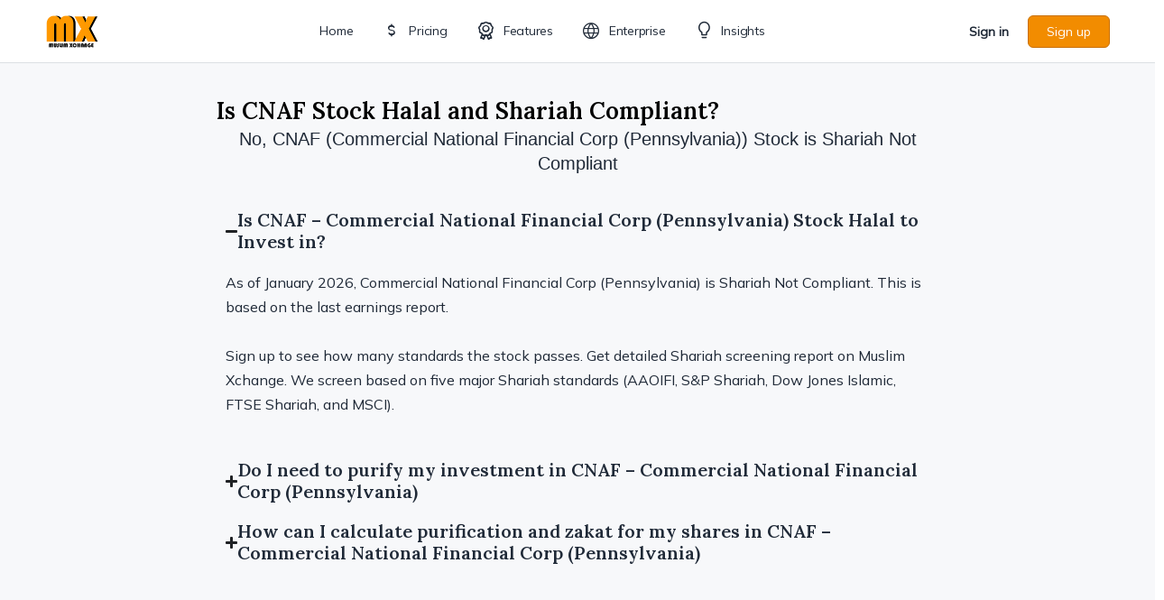

--- FILE ---
content_type: text/html; charset=UTF-8
request_url: https://muslimxchange.com/ticker/cnaf/
body_size: 33628
content:
<!doctype html>
<html lang="en-US">
	<head>
		<meta charset="UTF-8">
		<link rel="profile" href="http://gmpg.org/xfn/11">
		<script type="text/html" id="tmpl-bb-link-preview">
<% if ( link_scrapping ) { %>
	<% if ( link_loading ) { %>
		<span class="bb-url-scrapper-loading bb-ajax-loader"><i class="bb-icon-l bb-icon-spinner animate-spin"></i>Loading preview...</span>
	<% } %>
	<% if ( link_success || link_error ) { %>
		<a title="Cancel Preview" href="#" id="bb-close-link-suggestion">Remove Preview</a>
		<div class="bb-link-preview-container">

			<% if ( link_images && link_images.length && link_success && ! link_error && '' !== link_image_index ) { %>
				<div id="bb-url-scrapper-img-holder">
					<div class="bb-link-preview-image">
						<div class="bb-link-preview-image-cover">
							<img src="<%= link_images[link_image_index] %>"/>
						</div>
						<div class="bb-link-preview-icons">
							<%
							if ( link_images.length > 1 ) { %>
								<a data-bp-tooltip-pos="up" data-bp-tooltip="Change image" href="#" class="icon-exchange toolbar-button bp-tooltip" id="icon-exchange"><i class="bb-icon-l bb-icon-exchange"></i></a>
							<% } %>
							<% if ( link_images.length ) { %>
								<a data-bp-tooltip-pos="up" data-bp-tooltip="Remove image" href="#" class="icon-image-slash toolbar-button bp-tooltip" id="bb-link-preview-remove-image"><i class="bb-icon-l bb-icon-image-slash"></i></a>
							<% } %>
							<a data-bp-tooltip-pos="up" data-bp-tooltip="Confirm" class="toolbar-button bp-tooltip" href="#" id="bb-link-preview-select-image">
								<i class="bb-icon-check bb-icon-l"></i>
							</a>
						</div>
					</div>
					<% if ( link_images.length > 1 ) { %>
						<div class="bb-url-thumb-nav">
							<button type="button" id="bb-url-prevPicButton"><span class="bb-icon-l bb-icon-angle-left"></span></button>
							<button type="button" id="bb-url-nextPicButton"><span class="bb-icon-l bb-icon-angle-right"></span></button>
							<div id="bb-url-scrapper-img-count">
								Image <%= link_image_index + 1 %>&nbsp;of&nbsp;<%= link_images.length %>
							</div>
						</div>
					<% } %>
				</div>
			<% } %>

			<% if ( link_success && ! link_error && link_url ) { %>
				<div class="bb-link-preview-info">
					<% var a = document.createElement('a');
						a.href = link_url;
						var hostname = a.hostname;
						var domainName = hostname.replace('www.', '' );
					%>

					<% if ( 'undefined' !== typeof link_title && link_title.trim() && link_description ) { %>
						<p class="bb-link-preview-link-name"><%= domainName %></p>
					<% } %>

					<% if ( link_success && ! link_error ) { %>
						<p class="bb-link-preview-title"><%= link_title %></p>
					<% } %>

					<% if ( link_success && ! link_error ) { %>
						<div class="bb-link-preview-excerpt"><p><%= link_description %></p></div>
					<% } %>
				</div>
			<% } %>
			<% if ( link_error && ! link_success ) { %>
				<div id="bb-url-error" class="bb-url-error"><%= link_error_msg %></div>
			<% } %>
		</div>
	<% } %>
<% } %>
</script>
<script type="text/html" id="tmpl-profile-card-popup">
	<div id="profile-card" class="bb-profile-card bb-popup-card" data-bp-item-id="" data-bp-item-component="members">

		<div class="skeleton-card">
			<div class="skeleton-card-body">
				<div class="skeleton-card-avatar bb-loading-bg"></div>
				<div class="skeleton-card-entity">
					<div class="skeleton-card-type bb-loading-bg"></div>
					<div class="skeleton-card-heading bb-loading-bg"></div>
					<div class="skeleton-card-meta bb-loading-bg"></div>
				</div>
			</div>
						<div class="skeleton-card-footer skeleton-footer-plain">
				<div class="skeleton-card-button bb-loading-bg"></div>
				<div class="skeleton-card-button bb-loading-bg"></div>
				<div class="skeleton-card-button bb-loading-bg"></div>
			</div>
		</div>

		<div class="bb-card-content">
			<div class="bb-card-body">
				<div class="bb-card-avatar">
					<span class="card-profile-status"></span>
					<img src="" alt="">
				</div>
				<div class="bb-card-entity">
					<div class="bb-card-profile-type"></div>
					<h4 class="bb-card-heading"></h4>
					<div class="bb-card-meta">
						<span class="card-meta-item card-meta-joined">Joined <span></span></span>
						<span class="card-meta-item card-meta-last-active"></span>
													<span class="card-meta-item card-meta-followers"></span>
												</div>
				</div>
			</div>
			<div class="bb-card-footer">
								<div class="bb-card-action bb-card-action-outline">
					<a href="" class="card-button card-button-profile">View Profile</a>
				</div>
			</div>
		</div>

	</div>
</script>
<meta name='robots' content='index, follow, max-image-preview:large, max-snippet:-1, max-video-preview:-1' />

	<!-- This site is optimized with the Yoast SEO plugin v26.6 - https://yoast.com/wordpress/plugins/seo/ -->
	<title>Is CNAF - Commercial National Financial Corp (Pennsylvania) Halal and Shariah Compliant to Invest?</title>
	<meta name="description" content="Unlock the Shariah compliance report for CNAF - Commercial National Financial Corp (Pennsylvania). Screened by AAOIFI Certified Shariah Advisor based on 5 major standards." />
	<link rel="canonical" href="https://muslimxchange.com/ticker/cnaf/" />
	<meta property="og:locale" content="en_US" />
	<meta property="og:type" content="article" />
	<meta property="og:title" content="Is CNAF - Commercial National Financial Corp (Pennsylvania) Halal and Shariah Compliant to Invest?" />
	<meta property="og:description" content="Unlock the Shariah compliance report for CNAF - Commercial National Financial Corp (Pennsylvania). Screened by AAOIFI Certified Shariah Advisor based on 5 major standards." />
	<meta property="og:url" content="https://muslimxchange.com/ticker/cnaf/" />
	<meta property="og:site_name" content="Muslim Xchange" />
	<meta property="article:publisher" content="https://www.facebook.com/muslimxchange" />
	<meta property="article:modified_time" content="2025-12-20T19:54:46+00:00" />
	<meta name="twitter:card" content="summary_large_image" />
	<meta name="twitter:site" content="@muslimxchange" />
	<script type="application/ld+json" class="yoast-schema-graph">{"@context":"https://schema.org","@graph":[{"@type":"WebPage","@id":"https://muslimxchange.com/ticker/cnaf/","url":"https://muslimxchange.com/ticker/cnaf/","name":"Is CNAF - Commercial National Financial Corp (Pennsylvania) Halal and Shariah Compliant to Invest?","isPartOf":{"@id":"https://muslimxchange.com/#website"},"datePublished":"2025-12-20T19:54:44+00:00","dateModified":"2025-12-20T19:54:46+00:00","description":"Unlock the Shariah compliance report for CNAF - Commercial National Financial Corp (Pennsylvania). Screened by AAOIFI Certified Shariah Advisor based on 5 major standards.","breadcrumb":{"@id":"https://muslimxchange.com/ticker/cnaf/#breadcrumb"},"inLanguage":"en-US","potentialAction":[{"@type":"ReadAction","target":["https://muslimxchange.com/ticker/cnaf/"]}]},{"@type":"BreadcrumbList","@id":"https://muslimxchange.com/ticker/cnaf/#breadcrumb","itemListElement":[{"@type":"ListItem","position":1,"name":"Home","item":"https://muslimxchange.com/"},{"@type":"ListItem","position":2,"name":"CNAF &#8211; Commercial National Financial Corp (Pennsylvania)"}]},{"@type":"WebSite","@id":"https://muslimxchange.com/#website","url":"https://muslimxchange.com/","name":"Muslim Xchange","description":"Helping Muslims invest in the stock market in a halal manner","publisher":{"@id":"https://muslimxchange.com/#organization"},"potentialAction":[{"@type":"SearchAction","target":{"@type":"EntryPoint","urlTemplate":"https://muslimxchange.com/?s={search_term_string}"},"query-input":{"@type":"PropertyValueSpecification","valueRequired":true,"valueName":"search_term_string"}}],"inLanguage":"en-US"},{"@type":"Organization","@id":"https://muslimxchange.com/#organization","name":"Muslim Xchange","url":"https://muslimxchange.com/","logo":{"@type":"ImageObject","inLanguage":"en-US","@id":"https://muslimxchange.com/#/schema/logo/image/","url":"https://muslimxchange.com/wp-content/uploads/2021/03/cropped-siteicon.jpg","contentUrl":"https://muslimxchange.com/wp-content/uploads/2021/03/cropped-siteicon.jpg","width":512,"height":512,"caption":"Muslim Xchange"},"image":{"@id":"https://muslimxchange.com/#/schema/logo/image/"},"sameAs":["https://www.facebook.com/muslimxchange","https://x.com/muslimxchange"]}]}</script>
	<!-- / Yoast SEO plugin. -->


<link rel='dns-prefetch' href='//unpkg.com' />
<link rel='dns-prefetch' href='//cdn.jsdelivr.net' />
<link rel='dns-prefetch' href='//stats.wp.com' />
<link rel='dns-prefetch' href='//fonts.googleapis.com' />
<link rel='preconnect' href='https://fonts.gstatic.com' crossorigin />
<link rel="alternate" type="application/rss+xml" title="Muslim Xchange &raquo; Feed" href="https://muslimxchange.com/feed/" />
<link rel="alternate" type="application/rss+xml" title="Muslim Xchange &raquo; Comments Feed" href="https://muslimxchange.com/comments/feed/" />
<link rel="alternate" type="application/rss+xml" title="Muslim Xchange &raquo; CNAF &#8211; Commercial National Financial Corp (Pennsylvania) Comments Feed" href="https://muslimxchange.com/ticker/cnaf/feed/" />
<link rel="alternate" title="oEmbed (JSON)" type="application/json+oembed" href="https://muslimxchange.com/wp-json/oembed/1.0/embed?url=https%3A%2F%2Fmuslimxchange.com%2Fticker%2Fcnaf%2F" />
<link rel="alternate" title="oEmbed (XML)" type="text/xml+oembed" href="https://muslimxchange.com/wp-json/oembed/1.0/embed?url=https%3A%2F%2Fmuslimxchange.com%2Fticker%2Fcnaf%2F&#038;format=xml" />
<style id='wp-img-auto-sizes-contain-inline-css' type='text/css'>
img:is([sizes=auto i],[sizes^="auto," i]){contain-intrinsic-size:3000px 1500px}
/*# sourceURL=wp-img-auto-sizes-contain-inline-css */
</style>
<link rel='stylesheet' id='formidable-css' href='https://muslimxchange.com/wp-content/plugins/formidable/css/formidableforms.css?ver=12171712' type='text/css' media='all' />
<link rel='stylesheet' id='snaptrade-plugin-css-css' href='https://muslimxchange.com/wp-content/plugins/snaptrade-plugin/css/style.css?ver=20260131223944' type='text/css' media='all' />
<link rel='stylesheet' id='bp-nouveau-icons-map-css' href='https://muslimxchange.com/wp-content/plugins/buddyboss-platform/bp-templates/bp-nouveau/icons/css/icons-map.min.css?ver=2.16.1' type='text/css' media='all' />
<link rel='stylesheet' id='bp-nouveau-bb-icons-css' href='https://muslimxchange.com/wp-content/plugins/buddyboss-platform/bp-templates/bp-nouveau/icons/css/bb-icons.min.css?ver=1.0.8' type='text/css' media='all' />
<link rel='stylesheet' id='dashicons-css' href='https://muslimxchange.com/wp-includes/css/dashicons.min.css?ver=6.9' type='text/css' media='all' />
<link rel='stylesheet' id='bp-nouveau-css' href='https://muslimxchange.com/wp-content/plugins/buddyboss-platform/bp-templates/bp-nouveau/css/buddypress.min.css?ver=2.16.1' type='text/css' media='all' />
<style id='bp-nouveau-inline-css' type='text/css'>
.list-wrap .bs-group-cover a:before{ background:unset; }
/*# sourceURL=bp-nouveau-inline-css */
</style>
<link rel='stylesheet' id='buddyboss_legacy-css' href='https://muslimxchange.com/wp-content/themes/buddyboss-theme/inc/plugins/buddyboss-menu-icons/vendor/kucrut/icon-picker/css/types/buddyboss_legacy.css?ver=1.0' type='text/css' media='all' />
<link rel='stylesheet' id='wp-block-library-css' href='https://muslimxchange.com/wp-includes/css/dist/block-library/style.min.css?ver=6.9' type='text/css' media='all' />
<style id='classic-theme-styles-inline-css' type='text/css'>
/*! This file is auto-generated */
.wp-block-button__link{color:#fff;background-color:#32373c;border-radius:9999px;box-shadow:none;text-decoration:none;padding:calc(.667em + 2px) calc(1.333em + 2px);font-size:1.125em}.wp-block-file__button{background:#32373c;color:#fff;text-decoration:none}
/*# sourceURL=/wp-includes/css/classic-themes.min.css */
</style>
<link rel='stylesheet' id='bb_theme_block-buddypanel-style-css-css' href='https://muslimxchange.com/wp-content/themes/buddyboss-theme/blocks/buddypanel/build/style-buddypanel.css?ver=0d3f6dc312fb857c6779' type='text/css' media='all' />
<link rel='stylesheet' id='mediaelement-css' href='https://muslimxchange.com/wp-includes/js/mediaelement/mediaelementplayer-legacy.min.css?ver=4.2.17' type='text/css' media='all' />
<link rel='stylesheet' id='wp-mediaelement-css' href='https://muslimxchange.com/wp-includes/js/mediaelement/wp-mediaelement.min.css?ver=6.9' type='text/css' media='all' />
<style id='jetpack-sharing-buttons-style-inline-css' type='text/css'>
.jetpack-sharing-buttons__services-list{display:flex;flex-direction:row;flex-wrap:wrap;gap:0;list-style-type:none;margin:5px;padding:0}.jetpack-sharing-buttons__services-list.has-small-icon-size{font-size:12px}.jetpack-sharing-buttons__services-list.has-normal-icon-size{font-size:16px}.jetpack-sharing-buttons__services-list.has-large-icon-size{font-size:24px}.jetpack-sharing-buttons__services-list.has-huge-icon-size{font-size:36px}@media print{.jetpack-sharing-buttons__services-list{display:none!important}}.editor-styles-wrapper .wp-block-jetpack-sharing-buttons{gap:0;padding-inline-start:0}ul.jetpack-sharing-buttons__services-list.has-background{padding:1.25em 2.375em}
/*# sourceURL=https://muslimxchange.com/wp-content/plugins/jetpack/_inc/blocks/sharing-buttons/view.css */
</style>
<style id='global-styles-inline-css' type='text/css'>
:root{--wp--preset--aspect-ratio--square: 1;--wp--preset--aspect-ratio--4-3: 4/3;--wp--preset--aspect-ratio--3-4: 3/4;--wp--preset--aspect-ratio--3-2: 3/2;--wp--preset--aspect-ratio--2-3: 2/3;--wp--preset--aspect-ratio--16-9: 16/9;--wp--preset--aspect-ratio--9-16: 9/16;--wp--preset--color--black: #000000;--wp--preset--color--cyan-bluish-gray: #abb8c3;--wp--preset--color--white: #ffffff;--wp--preset--color--pale-pink: #f78da7;--wp--preset--color--vivid-red: #cf2e2e;--wp--preset--color--luminous-vivid-orange: #ff6900;--wp--preset--color--luminous-vivid-amber: #fcb900;--wp--preset--color--light-green-cyan: #7bdcb5;--wp--preset--color--vivid-green-cyan: #00d084;--wp--preset--color--pale-cyan-blue: #8ed1fc;--wp--preset--color--vivid-cyan-blue: #0693e3;--wp--preset--color--vivid-purple: #9b51e0;--wp--preset--gradient--vivid-cyan-blue-to-vivid-purple: linear-gradient(135deg,rgb(6,147,227) 0%,rgb(155,81,224) 100%);--wp--preset--gradient--light-green-cyan-to-vivid-green-cyan: linear-gradient(135deg,rgb(122,220,180) 0%,rgb(0,208,130) 100%);--wp--preset--gradient--luminous-vivid-amber-to-luminous-vivid-orange: linear-gradient(135deg,rgb(252,185,0) 0%,rgb(255,105,0) 100%);--wp--preset--gradient--luminous-vivid-orange-to-vivid-red: linear-gradient(135deg,rgb(255,105,0) 0%,rgb(207,46,46) 100%);--wp--preset--gradient--very-light-gray-to-cyan-bluish-gray: linear-gradient(135deg,rgb(238,238,238) 0%,rgb(169,184,195) 100%);--wp--preset--gradient--cool-to-warm-spectrum: linear-gradient(135deg,rgb(74,234,220) 0%,rgb(151,120,209) 20%,rgb(207,42,186) 40%,rgb(238,44,130) 60%,rgb(251,105,98) 80%,rgb(254,248,76) 100%);--wp--preset--gradient--blush-light-purple: linear-gradient(135deg,rgb(255,206,236) 0%,rgb(152,150,240) 100%);--wp--preset--gradient--blush-bordeaux: linear-gradient(135deg,rgb(254,205,165) 0%,rgb(254,45,45) 50%,rgb(107,0,62) 100%);--wp--preset--gradient--luminous-dusk: linear-gradient(135deg,rgb(255,203,112) 0%,rgb(199,81,192) 50%,rgb(65,88,208) 100%);--wp--preset--gradient--pale-ocean: linear-gradient(135deg,rgb(255,245,203) 0%,rgb(182,227,212) 50%,rgb(51,167,181) 100%);--wp--preset--gradient--electric-grass: linear-gradient(135deg,rgb(202,248,128) 0%,rgb(113,206,126) 100%);--wp--preset--gradient--midnight: linear-gradient(135deg,rgb(2,3,129) 0%,rgb(40,116,252) 100%);--wp--preset--font-size--small: 13px;--wp--preset--font-size--medium: 20px;--wp--preset--font-size--large: 36px;--wp--preset--font-size--x-large: 42px;--wp--preset--spacing--20: 0.44rem;--wp--preset--spacing--30: 0.67rem;--wp--preset--spacing--40: 1rem;--wp--preset--spacing--50: 1.5rem;--wp--preset--spacing--60: 2.25rem;--wp--preset--spacing--70: 3.38rem;--wp--preset--spacing--80: 5.06rem;--wp--preset--shadow--natural: 6px 6px 9px rgba(0, 0, 0, 0.2);--wp--preset--shadow--deep: 12px 12px 50px rgba(0, 0, 0, 0.4);--wp--preset--shadow--sharp: 6px 6px 0px rgba(0, 0, 0, 0.2);--wp--preset--shadow--outlined: 6px 6px 0px -3px rgb(255, 255, 255), 6px 6px rgb(0, 0, 0);--wp--preset--shadow--crisp: 6px 6px 0px rgb(0, 0, 0);}:where(.is-layout-flex){gap: 0.5em;}:where(.is-layout-grid){gap: 0.5em;}body .is-layout-flex{display: flex;}.is-layout-flex{flex-wrap: wrap;align-items: center;}.is-layout-flex > :is(*, div){margin: 0;}body .is-layout-grid{display: grid;}.is-layout-grid > :is(*, div){margin: 0;}:where(.wp-block-columns.is-layout-flex){gap: 2em;}:where(.wp-block-columns.is-layout-grid){gap: 2em;}:where(.wp-block-post-template.is-layout-flex){gap: 1.25em;}:where(.wp-block-post-template.is-layout-grid){gap: 1.25em;}.has-black-color{color: var(--wp--preset--color--black) !important;}.has-cyan-bluish-gray-color{color: var(--wp--preset--color--cyan-bluish-gray) !important;}.has-white-color{color: var(--wp--preset--color--white) !important;}.has-pale-pink-color{color: var(--wp--preset--color--pale-pink) !important;}.has-vivid-red-color{color: var(--wp--preset--color--vivid-red) !important;}.has-luminous-vivid-orange-color{color: var(--wp--preset--color--luminous-vivid-orange) !important;}.has-luminous-vivid-amber-color{color: var(--wp--preset--color--luminous-vivid-amber) !important;}.has-light-green-cyan-color{color: var(--wp--preset--color--light-green-cyan) !important;}.has-vivid-green-cyan-color{color: var(--wp--preset--color--vivid-green-cyan) !important;}.has-pale-cyan-blue-color{color: var(--wp--preset--color--pale-cyan-blue) !important;}.has-vivid-cyan-blue-color{color: var(--wp--preset--color--vivid-cyan-blue) !important;}.has-vivid-purple-color{color: var(--wp--preset--color--vivid-purple) !important;}.has-black-background-color{background-color: var(--wp--preset--color--black) !important;}.has-cyan-bluish-gray-background-color{background-color: var(--wp--preset--color--cyan-bluish-gray) !important;}.has-white-background-color{background-color: var(--wp--preset--color--white) !important;}.has-pale-pink-background-color{background-color: var(--wp--preset--color--pale-pink) !important;}.has-vivid-red-background-color{background-color: var(--wp--preset--color--vivid-red) !important;}.has-luminous-vivid-orange-background-color{background-color: var(--wp--preset--color--luminous-vivid-orange) !important;}.has-luminous-vivid-amber-background-color{background-color: var(--wp--preset--color--luminous-vivid-amber) !important;}.has-light-green-cyan-background-color{background-color: var(--wp--preset--color--light-green-cyan) !important;}.has-vivid-green-cyan-background-color{background-color: var(--wp--preset--color--vivid-green-cyan) !important;}.has-pale-cyan-blue-background-color{background-color: var(--wp--preset--color--pale-cyan-blue) !important;}.has-vivid-cyan-blue-background-color{background-color: var(--wp--preset--color--vivid-cyan-blue) !important;}.has-vivid-purple-background-color{background-color: var(--wp--preset--color--vivid-purple) !important;}.has-black-border-color{border-color: var(--wp--preset--color--black) !important;}.has-cyan-bluish-gray-border-color{border-color: var(--wp--preset--color--cyan-bluish-gray) !important;}.has-white-border-color{border-color: var(--wp--preset--color--white) !important;}.has-pale-pink-border-color{border-color: var(--wp--preset--color--pale-pink) !important;}.has-vivid-red-border-color{border-color: var(--wp--preset--color--vivid-red) !important;}.has-luminous-vivid-orange-border-color{border-color: var(--wp--preset--color--luminous-vivid-orange) !important;}.has-luminous-vivid-amber-border-color{border-color: var(--wp--preset--color--luminous-vivid-amber) !important;}.has-light-green-cyan-border-color{border-color: var(--wp--preset--color--light-green-cyan) !important;}.has-vivid-green-cyan-border-color{border-color: var(--wp--preset--color--vivid-green-cyan) !important;}.has-pale-cyan-blue-border-color{border-color: var(--wp--preset--color--pale-cyan-blue) !important;}.has-vivid-cyan-blue-border-color{border-color: var(--wp--preset--color--vivid-cyan-blue) !important;}.has-vivid-purple-border-color{border-color: var(--wp--preset--color--vivid-purple) !important;}.has-vivid-cyan-blue-to-vivid-purple-gradient-background{background: var(--wp--preset--gradient--vivid-cyan-blue-to-vivid-purple) !important;}.has-light-green-cyan-to-vivid-green-cyan-gradient-background{background: var(--wp--preset--gradient--light-green-cyan-to-vivid-green-cyan) !important;}.has-luminous-vivid-amber-to-luminous-vivid-orange-gradient-background{background: var(--wp--preset--gradient--luminous-vivid-amber-to-luminous-vivid-orange) !important;}.has-luminous-vivid-orange-to-vivid-red-gradient-background{background: var(--wp--preset--gradient--luminous-vivid-orange-to-vivid-red) !important;}.has-very-light-gray-to-cyan-bluish-gray-gradient-background{background: var(--wp--preset--gradient--very-light-gray-to-cyan-bluish-gray) !important;}.has-cool-to-warm-spectrum-gradient-background{background: var(--wp--preset--gradient--cool-to-warm-spectrum) !important;}.has-blush-light-purple-gradient-background{background: var(--wp--preset--gradient--blush-light-purple) !important;}.has-blush-bordeaux-gradient-background{background: var(--wp--preset--gradient--blush-bordeaux) !important;}.has-luminous-dusk-gradient-background{background: var(--wp--preset--gradient--luminous-dusk) !important;}.has-pale-ocean-gradient-background{background: var(--wp--preset--gradient--pale-ocean) !important;}.has-electric-grass-gradient-background{background: var(--wp--preset--gradient--electric-grass) !important;}.has-midnight-gradient-background{background: var(--wp--preset--gradient--midnight) !important;}.has-small-font-size{font-size: var(--wp--preset--font-size--small) !important;}.has-medium-font-size{font-size: var(--wp--preset--font-size--medium) !important;}.has-large-font-size{font-size: var(--wp--preset--font-size--large) !important;}.has-x-large-font-size{font-size: var(--wp--preset--font-size--x-large) !important;}
:where(.wp-block-post-template.is-layout-flex){gap: 1.25em;}:where(.wp-block-post-template.is-layout-grid){gap: 1.25em;}
:where(.wp-block-term-template.is-layout-flex){gap: 1.25em;}:where(.wp-block-term-template.is-layout-grid){gap: 1.25em;}
:where(.wp-block-columns.is-layout-flex){gap: 2em;}:where(.wp-block-columns.is-layout-grid){gap: 2em;}
:root :where(.wp-block-pullquote){font-size: 1.5em;line-height: 1.6;}
/*# sourceURL=global-styles-inline-css */
</style>
<link rel='stylesheet' id='bb-pro-enqueue-scripts-css' href='https://muslimxchange.com/wp-content/plugins/buddyboss-platform-pro/assets/css/index.min.css?ver=2.11.0' type='text/css' media='all' />
<link rel='stylesheet' id='bb-access-control-css' href='https://muslimxchange.com/wp-content/plugins/buddyboss-platform-pro/includes/access-control/assets/css/bb-access-control.min.css?ver=2.11.0' type='text/css' media='all' />
<link rel='stylesheet' id='bb-polls-style-css' href='https://muslimxchange.com/wp-content/plugins/buddyboss-platform-pro/includes/polls/assets/css/bb-polls.min.css?ver=2.11.0' type='text/css' media='all' />
<link rel='stylesheet' id='bb-schedule-posts-css' href='https://muslimxchange.com/wp-content/plugins/buddyboss-platform-pro/includes/schedule-posts/assets/css/bb-schedule-posts.min.css?ver=2.11.0' type='text/css' media='all' />
<link rel='stylesheet' id='bb-activity-post-feature-image-css' href='https://muslimxchange.com/wp-content/plugins/buddyboss-platform-pro/includes/platform-settings/activity/post-feature-image/assets/css/bb-activity-post-feature-image.min.css?ver=2.11.0' type='text/css' media='all' />
<link rel='stylesheet' id='bb-cropper-css-css' href='https://muslimxchange.com/wp-content/plugins/buddyboss-platform/bp-core/css/vendor/cropper.min.css?ver=2.16.1' type='text/css' media='all' />
<link rel='stylesheet' id='bb-meprlms-frontend-css' href='https://muslimxchange.com/wp-content/plugins/buddyboss-platform-pro/includes/integrations/meprlms/assets/css/meprlms-frontend.min.css?ver=2.16.1' type='text/css' media='all' />
<link rel='stylesheet' id='bb-tutorlms-admin-css' href='https://muslimxchange.com/wp-content/plugins/buddyboss-platform-pro/includes/integrations/tutorlms/assets/css/bb-tutorlms-admin.min.css?ver=2.16.1' type='text/css' media='all' />
<link rel='stylesheet' id='custom-csv-upload-css-css' href='https://muslimxchange.com/wp-content/plugins/custom_csv_upload/custom-csv-upload.css?ver=13' type='text/css' media='all' />
<link rel='stylesheet' id='dynamic-tabs-style-css' href='https://muslimxchange.com/wp-content/plugins/fmp-api/css/style.css?ver=1738067097' type='text/css' media='all' />
<link rel='stylesheet' id='bootstrap-css-css-css' href='https://muslimxchange.com/wp-content/plugins/fmp-api/css/bootstrap.min.css?ver=20241207043936' type='text/css' media='all' />
<link rel='stylesheet' id='pmpro_frontend_base-css' href='https://muslimxchange.com/wp-content/plugins/paid-memberships-pro/css/frontend/base.css?ver=3.6.3' type='text/css' media='all' />
<link rel='stylesheet' id='pmpro_frontend_variation_high_contrast-css' href='https://muslimxchange.com/wp-content/plugins/paid-memberships-pro/css/frontend/variation_high_contrast.css?ver=3.6.3' type='text/css' media='all' />
<link rel='stylesheet' id='pmpro-add-paypal-express-styles-css' href='https://muslimxchange.com/wp-content/plugins/pmpro-add-paypal-express/css/pmpro-add-paypal-express.css?ver=6.9' type='text/css' media='all' />
<link rel='stylesheet' id='pmpro-advanced-levels-styles-css' href='https://muslimxchange.com/wp-content/plugins/pmpro-advanced-levels-shortcode/css/pmpro-advanced-levels.css?ver=6.9' type='text/css' media='all' />
<link rel='stylesheet' id='buddyboss_appstyle-css' href='https://muslimxchange.com/wp-content/plugins/buddyboss-app/assets/css/main.css?ver=2.2.70' type='text/css' media='all' />
<link rel='stylesheet' id='jetpack-instant-search-css' href='https://muslimxchange.com/wp-content/plugins/jetpack/jetpack_vendor/automattic/jetpack-search/build/instant-search/jp-search.chunk-main-payload.css?minify=false&#038;ver=a9cf87fff4e38de9bc98' type='text/css' media='all' />
<link rel='stylesheet' id='redux-extendify-styles-css' href='https://muslimxchange.com/wp-content/themes/buddyboss-theme/inc/admin/framework/redux-core/assets/css/extendify-utilities.css?ver=4.4.11' type='text/css' media='all' />
<link rel='stylesheet' id='e-motion-fx-css' href='https://muslimxchange.com/wp-content/plugins/elementor-pro/assets/css/modules/motion-fx.min.css?ver=3.34.0' type='text/css' media='all' />
<link rel='stylesheet' id='elementor-frontend-css' href='https://muslimxchange.com/wp-content/plugins/elementor/assets/css/frontend.min.css?ver=3.34.0' type='text/css' media='all' />
<link rel='stylesheet' id='widget-image-css' href='https://muslimxchange.com/wp-content/plugins/elementor/assets/css/widget-image.min.css?ver=3.34.0' type='text/css' media='all' />
<link rel='stylesheet' id='widget-heading-css' href='https://muslimxchange.com/wp-content/plugins/elementor/assets/css/widget-heading.min.css?ver=3.34.0' type='text/css' media='all' />
<link rel='stylesheet' id='widget-social-icons-css' href='https://muslimxchange.com/wp-content/plugins/elementor/assets/css/widget-social-icons.min.css?ver=3.34.0' type='text/css' media='all' />
<link rel='stylesheet' id='e-apple-webkit-css' href='https://muslimxchange.com/wp-content/plugins/elementor/assets/css/conditionals/apple-webkit.min.css?ver=3.34.0' type='text/css' media='all' />
<link rel='stylesheet' id='widget-icon-list-css' href='https://muslimxchange.com/wp-content/plugins/elementor/assets/css/widget-icon-list.min.css?ver=3.34.0' type='text/css' media='all' />
<link rel='stylesheet' id='widget-spacer-css' href='https://muslimxchange.com/wp-content/plugins/elementor/assets/css/widget-spacer.min.css?ver=3.34.0' type='text/css' media='all' />
<link rel='stylesheet' id='e-shapes-css' href='https://muslimxchange.com/wp-content/plugins/elementor/assets/css/conditionals/shapes.min.css?ver=3.34.0' type='text/css' media='all' />
<link rel='stylesheet' id='widget-star-rating-css' href='https://muslimxchange.com/wp-content/plugins/elementor/assets/css/widget-star-rating.min.css?ver=3.34.0' type='text/css' media='all' />
<link rel='stylesheet' id='widget-post-info-css' href='https://muslimxchange.com/wp-content/plugins/elementor-pro/assets/css/widget-post-info.min.css?ver=3.34.0' type='text/css' media='all' />
<link rel='stylesheet' id='widget-nested-accordion-css' href='https://muslimxchange.com/wp-content/plugins/elementor/assets/css/widget-nested-accordion.min.css?ver=3.34.0' type='text/css' media='all' />
<link rel='stylesheet' id='widget-nested-tabs-css' href='https://muslimxchange.com/wp-content/plugins/elementor/assets/css/widget-nested-tabs.min.css?ver=3.34.0' type='text/css' media='all' />
<link rel='stylesheet' id='widget-icon-box-css' href='https://muslimxchange.com/wp-content/plugins/elementor/assets/css/widget-icon-box.min.css?ver=3.34.0' type='text/css' media='all' />
<link rel='stylesheet' id='e-animation-float-css' href='https://muslimxchange.com/wp-content/plugins/elementor/assets/lib/animations/styles/e-animation-float.min.css?ver=3.34.0' type='text/css' media='all' />
<link rel='stylesheet' id='widget-testimonial-css' href='https://muslimxchange.com/wp-content/plugins/elementor/assets/css/widget-testimonial.min.css?ver=3.34.0' type='text/css' media='all' />
<link rel='stylesheet' id='e-popup-css' href='https://muslimxchange.com/wp-content/plugins/elementor-pro/assets/css/conditionals/popup.min.css?ver=3.34.0' type='text/css' media='all' />
<link rel='stylesheet' id='elementor-post-843-css' href='https://muslimxchange.com/wp-content/uploads/elementor/css/post-843.css?ver=1767633528' type='text/css' media='all' />
<link rel='stylesheet' id='wpdt-elementor-widget-font-css' href='https://muslimxchange.com/wp-content/plugins/wpdatatables/integrations/starter/page-builders/elementor/css/style.css?ver=7.3.3' type='text/css' media='all' />
<link rel='stylesheet' id='elementor-post-249395-css' href='https://muslimxchange.com/wp-content/uploads/elementor/css/post-249395.css?ver=1767633528' type='text/css' media='all' />
<link rel='stylesheet' id='elementor-post-469692-css' href='https://muslimxchange.com/wp-content/uploads/elementor/css/post-469692.css?ver=1767633541' type='text/css' media='all' />
<link rel='stylesheet' id='elementor-post-482025-css' href='https://muslimxchange.com/wp-content/uploads/elementor/css/post-482025.css?ver=1767633528' type='text/css' media='all' />
<link rel='stylesheet' id='bp-zoom-css' href='https://muslimxchange.com/wp-content/plugins/buddyboss-platform-pro/includes/integrations/zoom/assets/css/bp-zoom.min.css?ver=2.11.0' type='text/css' media='all' />
<link rel='stylesheet' id='buddyboss-theme-magnific-popup-css-css' href='https://muslimxchange.com/wp-content/themes/buddyboss-theme/assets/css/vendors/magnific-popup.min.css?ver=2.16.1' type='text/css' media='all' />
<link rel='stylesheet' id='buddyboss-theme-select2-css-css' href='https://muslimxchange.com/wp-content/themes/buddyboss-theme/assets/css/vendors/select2.min.css?ver=2.16.1' type='text/css' media='all' />
<link rel='stylesheet' id='buddyboss-theme-css-css' href='https://muslimxchange.com/wp-content/themes/buddyboss-theme/assets/css/theme.css?ver=2.16.1' type='text/css' media='all' />
<link rel='stylesheet' id='buddyboss-theme-template-css' href='https://muslimxchange.com/wp-content/themes/buddyboss-theme/assets/css/template-v2.css?ver=2.16.1' type='text/css' media='all' />
<link rel='stylesheet' id='buddyboss-theme-buddypress-css' href='https://muslimxchange.com/wp-content/themes/buddyboss-theme/assets/css/buddypress.css?ver=2.16.1' type='text/css' media='all' />
<link rel='stylesheet' id='buddyboss-theme-elementor-css' href='https://muslimxchange.com/wp-content/themes/buddyboss-theme/assets/css/elementor.css?ver=2.16.1' type='text/css' media='all' />
<link rel='stylesheet' id='buddyboss-theme-pmpro-css' href='https://muslimxchange.com/wp-content/themes/buddyboss-theme/assets/css/pmpro.css?ver=2.16.1' type='text/css' media='all' />
<link rel="preload" as="style" href="https://fonts.googleapis.com/css?family=Lora:600%7CMulish&#038;display=swap&#038;ver=1754500872" /><link rel="stylesheet" href="https://fonts.googleapis.com/css?family=Lora:600%7CMulish&#038;display=swap&#038;ver=1754500872" media="print" onload="this.media='all'"><noscript><link rel="stylesheet" href="https://fonts.googleapis.com/css?family=Lora:600%7CMulish&#038;display=swap&#038;ver=1754500872" /></noscript><link rel='stylesheet' id='buddyboss-child-css-css' href='https://muslimxchange.com/wp-content/themes/buddyboss-theme-child/assets/css/custom.css?ver=1.0.0' type='text/css' media='all' />
<link rel='stylesheet' id='elementor-gf-local-nunito-css' href='https://muslimxchange.com/wp-content/uploads/elementor/google-fonts/css/nunito.css?ver=1741803750' type='text/css' media='all' />
<script type="text/javascript">
            window._bbssoDOMReady = function (callback) {
                if ( document.readyState === "complete" || document.readyState === "interactive" ) {
                    callback();
                } else {
                    document.addEventListener( "DOMContentLoaded", callback );
                }
            };
            </script><script type="text/javascript" src="https://muslimxchange.com/wp-includes/js/jquery/jquery.min.js?ver=3.7.1" id="jquery-core-js"></script>
<script type="text/javascript" src="https://muslimxchange.com/wp-includes/js/jquery/jquery-migrate.min.js?ver=3.4.1" id="jquery-migrate-js"></script>
<script type="text/javascript" id="bb-twemoji-js-extra">
/* <![CDATA[ */
var bbemojiSettings = {"baseUrl":"https://s.w.org/images/core/emoji/14.0.0/72x72/","ext":".png","svgUrl":"https://s.w.org/images/core/emoji/14.0.0/svg/","svgExt":".svg"};
//# sourceURL=bb-twemoji-js-extra
/* ]]> */
</script>
<script type="text/javascript" src="https://muslimxchange.com/wp-includes/js/twemoji.min.js?ver=2.16.1" id="bb-twemoji-js"></script>
<script type="text/javascript" src="https://muslimxchange.com/wp-content/plugins/buddyboss-platform/bp-core/js/bb-emoji-loader.min.js?ver=2.16.1" id="bb-emoji-loader-js"></script>
<script type="text/javascript" id="bb-reaction-js-extra">
/* <![CDATA[ */
var bbReactionVars = {"ajax_url":"https://muslimxchange.com/wp-admin/admin-ajax.php"};
//# sourceURL=bb-reaction-js-extra
/* ]]> */
</script>
<script type="text/javascript" src="https://muslimxchange.com/wp-content/plugins/buddyboss-platform-pro/includes/reactions/assets/js/bb-reaction.min.js?ver=2.11.0" id="bb-reaction-js"></script>
<script type="text/javascript" src="https://muslimxchange.com/wp-content/plugins/buddyboss-platform/bp-core/js/widget-members.min.js?ver=2.16.1" id="bp-widget-members-js"></script>
<script type="text/javascript" src="https://muslimxchange.com/wp-content/plugins/buddyboss-platform/bp-core/js/jquery-query.min.js?ver=2.16.1" id="bp-jquery-query-js"></script>
<script type="text/javascript" src="https://muslimxchange.com/wp-content/plugins/buddyboss-platform/bp-core/js/vendor/jquery-cookie.min.js?ver=2.16.1" id="bp-jquery-cookie-js"></script>
<script type="text/javascript" src="https://muslimxchange.com/wp-content/plugins/buddyboss-platform/bp-core/js/vendor/jquery-scroll-to.min.js?ver=2.16.1" id="bp-jquery-scroll-to-js"></script>
<script type="text/javascript" id="bp-media-dropzone-js-extra">
/* <![CDATA[ */
var bp_media_dropzone = {"dictDefaultMessage":"Drop files here to upload","dictFallbackMessage":"Your browser does not support drag'n'drop file uploads.","dictFallbackText":"Please use the fallback form below to upload your files like in the olden days.","dictFileTooBig":"Sorry, file size is too big ({{filesize}} MB). Max file size limit: {{maxFilesize}} MB.","dictInvalidFileType":"You can't upload files of this type.","dictResponseError":"Server responded with {{statusCode}} code.","dictCancelUpload":"Cancel upload","dictUploadCanceled":"Upload canceled.","dictCancelUploadConfirmation":"Are you sure you want to cancel this upload?","dictRemoveFile":"Remove file","dictMaxFilesExceeded":"You cannot upload more than 10 files at a time."};
//# sourceURL=bp-media-dropzone-js-extra
/* ]]> */
</script>
<script type="text/javascript" src="https://muslimxchange.com/wp-content/plugins/buddyboss-platform/bp-core/js/vendor/dropzone.min.js?ver=2.16.1" id="bp-media-dropzone-js"></script>
<script type="text/javascript" src="https://muslimxchange.com/wp-content/plugins/buddyboss-platform-pro/includes/integrations/meprlms/assets/js/bb-meprlms-frontend.min.js?ver=2.16.1" id="bb-meprlms-frontend-js"></script>
<script type="text/javascript" id="bb-tutorlms-admin-js-extra">
/* <![CDATA[ */
var bbTutorLMSVars = {"ajax_url":"https://muslimxchange.com/wp-admin/admin-ajax.php","select_course_placeholder":"Start typing a course name to associate with this group."};
//# sourceURL=bb-tutorlms-admin-js-extra
/* ]]> */
</script>
<script type="text/javascript" src="https://muslimxchange.com/wp-content/plugins/buddyboss-platform-pro/includes/integrations/tutorlms/assets/js/bb-tutorlms-admin.min.js?ver=2.16.1" id="bb-tutorlms-admin-js"></script>
<script type="text/javascript" src="https://muslimxchange.com/wp-content/plugins/buddyboss-platform/bp-core/js/vendor/magnific-popup.js?ver=2.16.1" id="bp-nouveau-magnific-popup-js"></script>
<script type="text/javascript" src="https://muslimxchange.com/wp-content/plugins/pmpro-group-accounts/js/pmprogroupacct-checkout.js?ver=1.5.1" id="pmprogroupacct-checkout-js"></script>
<script type="text/javascript" src="https://muslimxchange.com/wp-content/themes/buddyboss-theme-child/assets/js/custom.js?ver=1.0.0" id="buddyboss-child-js-js"></script>
<link rel="https://api.w.org/" href="https://muslimxchange.com/wp-json/" /><link rel="alternate" title="JSON" type="application/json" href="https://muslimxchange.com/wp-json/wp/v2/ticker/280234" /><link rel="EditURI" type="application/rsd+xml" title="RSD" href="https://muslimxchange.com/xmlrpc.php?rsd" />
<meta name="generator" content="WordPress 6.9" />
<link rel='shortlink' href='https://muslimxchange.com/?p=280234' />

	<script>var ajaxurl = 'https://muslimxchange.com/wp-admin/admin-ajax.php';</script>

	<style id="pmpro_colors">:root {
	--pmpro--color--base: #ffffff;
	--pmpro--color--contrast: #222222;
	--pmpro--color--accent: #424242;
	--pmpro--color--accent--variation: hsl( 0,0%,39% );
	--pmpro--color--border--variation: hsl( 0,0%,0% );
}</style>		<style>
            body.groups.in-bbapp .item-body nav#object-nav {
                display: block;
            }
        </style>
		<script>document.documentElement.className += " js";</script>
	<style>img#wpstats{display:none}</style>
		<meta name="generator" content="Redux 4.4.11" /><meta name="viewport" content="width=device-width, initial-scale=1.0, maximum-scale=3.0, user-scalable=1" /><meta name="generator" content="Elementor 3.34.0; features: e_font_icon_svg; settings: css_print_method-external, google_font-enabled, font_display-auto">

<!-- Meta Pixel Code -->
<script type='text/javascript'>
!function(f,b,e,v,n,t,s){if(f.fbq)return;n=f.fbq=function(){n.callMethod?
n.callMethod.apply(n,arguments):n.queue.push(arguments)};if(!f._fbq)f._fbq=n;
n.push=n;n.loaded=!0;n.version='2.0';n.queue=[];t=b.createElement(e);t.async=!0;
t.src=v;s=b.getElementsByTagName(e)[0];s.parentNode.insertBefore(t,s)}(window,
document,'script','https://connect.facebook.net/en_US/fbevents.js');
</script>
<!-- End Meta Pixel Code -->
<script type='text/javascript'>var url = window.location.origin + '?ob=open-bridge';
            fbq('set', 'openbridge', '576395691612727', url);
fbq('init', '576395691612727', {}, {
    "agent": "wordpress-6.9-4.1.5"
})</script><script type='text/javascript'>
    fbq('track', 'PageView', []);
  </script>			<style>
				.e-con.e-parent:nth-of-type(n+4):not(.e-lazyloaded):not(.e-no-lazyload),
				.e-con.e-parent:nth-of-type(n+4):not(.e-lazyloaded):not(.e-no-lazyload) * {
					background-image: none !important;
				}
				@media screen and (max-height: 1024px) {
					.e-con.e-parent:nth-of-type(n+3):not(.e-lazyloaded):not(.e-no-lazyload),
					.e-con.e-parent:nth-of-type(n+3):not(.e-lazyloaded):not(.e-no-lazyload) * {
						background-image: none !important;
					}
				}
				@media screen and (max-height: 640px) {
					.e-con.e-parent:nth-of-type(n+2):not(.e-lazyloaded):not(.e-no-lazyload),
					.e-con.e-parent:nth-of-type(n+2):not(.e-lazyloaded):not(.e-no-lazyload) * {
						background-image: none !important;
					}
				}
			</style>
			<link rel="icon" href="https://muslimxchange.com/wp-content/uploads/2021/03/cropped-siteicon-32x32.jpg" sizes="32x32" />
<link rel="icon" href="https://muslimxchange.com/wp-content/uploads/2021/03/cropped-siteicon-192x192.jpg" sizes="192x192" />
<link rel="apple-touch-icon" href="https://muslimxchange.com/wp-content/uploads/2021/03/cropped-siteicon-180x180.jpg" />
<meta name="msapplication-TileImage" content="https://muslimxchange.com/wp-content/uploads/2021/03/cropped-siteicon-270x270.jpg" />
<style id="buddyboss_theme-style">:root{--bb-primary-color:#F28C00;--bb-primary-color-rgb:242, 140, 0;--bb-body-background-color:#F7F8FA;--bb-body-background-color-rgb:247, 248, 250;--bb-content-background-color:#FFFFFF;--bb-content-alternate-background-color:#F7F8FA;--bb-content-border-color:#E5E7EB;--bb-content-border-color-rgb:229, 231, 235;--bb-cover-image-background-color:#0F2944;--bb-headings-color:#1F2937;--bb-headings-color-rgb:31, 41, 55;--bb-body-text-color:#1F2937;--bb-body-text-color-rgb:31, 41, 55;--bb-alternate-text-color:#4B5563;--bb-alternate-text-color-rgb:75, 85, 99;--bb-primary-button-background-regular:#F28C00;--bb-primary-button-background-hover:#E67F00;--bb-primary-button-border-regular:#C96F00;--bb-primary-button-border-hover:#C96F00;--bb-primary-button-text-regular:#FFFFFF;--bb-primary-button-text-regular-rgb:255, 255, 255;--bb-primary-button-text-hover:#FFFFFF;--bb-primary-button-text-hover-rgb:255, 255, 255;--bb-secondary-button-background-regular:#FFFFFF;--bb-secondary-button-background-hover:#0F2944;--bb-secondary-button-border-regular:#0F2944;--bb-secondary-button-border-hover:#0F2944;--bb-secondary-button-text-regular:#0F2944;--bb-secondary-button-text-hover:#FFFFFF;--bb-header-background:#FFFFFF;--bb-header-alternate-background:#F7F8FA;--bb-header-links:#1F2937;--bb-header-links-hover:#F28C00;--bb-header-mobile-logo-size:45px;--bb-header-height:70px;--bb-sidenav-background:#FFFFFF;--bb-sidenav-text-regular:#1F2937;--bb-sidenav-text-hover:#0F2944;--bb-sidenav-text-active:#FFFFFF;--bb-sidenav-menu-background-color-regular:#FFFFFF;--bb-sidenav-menu-background-color-hover:#F7F8FA;--bb-sidenav-menu-background-color-active:#0F2944;--bb-sidenav-count-text-color-regular:#1F2937;--bb-sidenav-count-text-color-hover:#0F2944;--bb-sidenav-count-text-color-active:#FFFFFF;--bb-sidenav-count-background-color-regular:#FFFFFF;--bb-sidenav-count-background-color-hover:#F28C00;--bb-sidenav-count-background-color-active:#F28C00;--bb-footer-background:#0F2944;--bb-footer-widget-background:#17365E;--bb-footer-text-color:#F7F8FA;--bb-footer-menu-link-color-regular:#F7F8FA;--bb-footer-menu-link-color-hover:#F28C00;--bb-footer-menu-link-color-active:#FFFFFF;--bb-admin-screen-bgr-color:#FFFFFF;--bb-admin-screen-txt-color:#1F2937;--bb-login-register-link-color-regular:#F28C00;--bb-login-register-link-color-hover:#E67F00;--bb-login-register-button-background-color-regular:#F28C00;--bb-login-register-button-background-color-hover:#E67F00;--bb-login-register-button-border-color-regular:#C96F00;--bb-login-register-button-border-color-hover:#C96F00;--bb-login-register-button-text-color-regular:#FFFFFF;--bb-login-register-button-text-color-hover:#FFFFFF;--bb-label-background-color:#D1A857;--bb-label-text-color:#1F2937;--bb-tooltip-background:#17365E;--bb-tooltip-background-rgb:23, 54, 94;--bb-tooltip-color:#FFFFFF;--bb-default-notice-color:#1D4ED8;--bb-default-notice-color-rgb:29, 78, 216;--bb-success-color:#27AE60;--bb-success-color-rgb:39, 174, 96;--bb-warning-color:#F2994A;--bb-warning-color-rgb:242, 153, 74;--bb-danger-color:#E74C3C;--bb-danger-color-rgb:231, 76, 60;--bb-login-custom-heading-color:#FFFFFF;--bb-button-radius:6px;--bb-block-radius:10px;--bb-option-radius:5px;--bb-block-radius-inner:6px;--bb-input-radius:6px;--bb-label-type-radius:6px;--bb-checkbox-radius:5.4px;--bb-primary-button-focus-shadow:0px 0px 1px 2px rgba(0, 0, 0, 0.05), inset 0px 0px 0px 2px rgba(0, 0, 0, 0.08);--bb-secondary-button-focus-shadow:0px 0px 1px 2px rgba(0, 0, 0, 0.05), inset 0px 0px 0px 2px rgba(0, 0, 0, 0.08);--bb-outline-button-focus-shadow:0px 0px 1px 2px rgba(0, 0, 0, 0.05), inset 0px 0px 0px 2px rgba(0, 0, 0, 0.08);--bb-input-focus-shadow:0px 0px 0px 2px rgba(var(--bb-primary-color-rgb), 0.1);--bb-input-focus-border-color:var(--bb-primary-color);--bb-widget-title-text-transform:none;}h1 { line-height:1.2; }h2 { line-height:1.2; }h3 { line-height:1.4; }h4 { line-height:1.4; }h5 { line-height:1.4; }h6 { line-height:1.4; }.bb-style-primary-bgr-color {background-color:#F28C00;}.bb-style-border-radius {border-radius:6px;}#site-logo .site-title img {max-height:inherit;}.site-header-container .site-branding {min-width:60px;}#site-logo .site-title .bb-logo img,#site-logo .site-title img.bb-logo,.buddypanel .site-title img {width:60px;}.site-title img.bb-mobile-logo {width:45px;}.footer-logo img {max-width:55px;}.site-header-container #site-logo .bb-logo img,.site-header-container #site-logo .site-title img.bb-logo,.site-title img.bb-mobile-logo {max-height:70px}.site-header .site-header-container,.header-search-wrap,.header-search-wrap input.search-field,.header-search-wrap form.search-form {height:70px;}.sticky-header .bp-feedback.bp-sitewide-notice {top:70px;}@media screen and (max-width:767px) {.bb-mobile-header {height:70px;}#learndash-content .lms-topic-sidebar-wrapper .lms-topic-sidebar-data,.lifter-topic-sidebar-wrapper .lifter-topic-sidebar-data {height:calc(90vh - 70px);}}[data-balloon]:after,[data-bp-tooltip]:after {background-color:rgba( 23,54,94,1 );box-shadow:none;}[data-balloon]:before,[data-bp-tooltip]:before {background:no-repeat url("data:image/svg+xml;charset=utf-8,%3Csvg%20xmlns%3D%22http://www.w3.org/2000/svg%22%20width%3D%2236px%22%20height%3D%2212px%22%3E%3Cpath%20fill%3D%22rgba( 23,54,94,1 )%22%20transform%3D%22rotate(0)%22%20d%3D%22M2.658,0.000%20C-13.615,0.000%2050.938,0.000%2034.662,0.000%20C28.662,0.000%2023.035,12.002%2018.660,12.002%20C14.285,12.002%208.594,0.000%202.658,0.000%20Z%22/%3E%3C/svg%3E");background-size:100% auto;}[data-bp-tooltip][data-bp-tooltip-pos="right"]:before,[data-balloon][data-balloon-pos='right']:before {background:no-repeat url("data:image/svg+xml;charset=utf-8,%3Csvg%20xmlns%3D%22http://www.w3.org/2000/svg%22%20width%3D%2212px%22%20height%3D%2236px%22%3E%3Cpath%20fill%3D%22rgba( 23,54,94,1 )%22%20transform%3D%22rotate(90 6 6)%22%20d%3D%22M2.658,0.000%20C-13.615,0.000%2050.938,0.000%2034.662,0.000%20C28.662,0.000%2023.035,12.002%2018.660,12.002%20C14.285,12.002%208.594,0.000%202.658,0.000%20Z%22/%3E%3C/svg%3E");background-size:100% auto;}[data-bp-tooltip][data-bp-tooltip-pos="left"]:before,[data-balloon][data-balloon-pos='left']:before {background:no-repeat url("data:image/svg+xml;charset=utf-8,%3Csvg%20xmlns%3D%22http://www.w3.org/2000/svg%22%20width%3D%2212px%22%20height%3D%2236px%22%3E%3Cpath%20fill%3D%22rgba( 23,54,94,1 )%22%20transform%3D%22rotate(-90 18 18)%22%20d%3D%22M2.658,0.000%20C-13.615,0.000%2050.938,0.000%2034.662,0.000%20C28.662,0.000%2023.035,12.002%2018.660,12.002%20C14.285,12.002%208.594,0.000%202.658,0.000%20Z%22/%3E%3C/svg%3E");background-size:100% auto;}[data-bp-tooltip][data-bp-tooltip-pos="down-left"]:before,[data-bp-tooltip][data-bp-tooltip-pos="down"]:before,[data-balloon][data-balloon-pos='down']:before {background:no-repeat url("data:image/svg+xml;charset=utf-8,%3Csvg%20xmlns%3D%22http://www.w3.org/2000/svg%22%20width%3D%2236px%22%20height%3D%2212px%22%3E%3Cpath%20fill%3D%22rgba( 23,54,94,1 )%22%20transform%3D%22rotate(180 18 6)%22%20d%3D%22M2.658,0.000%20C-13.615,0.000%2050.938,0.000%2034.662,0.000%20C28.662,0.000%2023.035,12.002%2018.660,12.002%20C14.285,12.002%208.594,0.000%202.658,0.000%20Z%22/%3E%3C/svg%3E");background-size:100% auto;}</style>
            <style id="buddyboss_theme-bp-style">
                #buddypress #header-cover-image.has-default,#buddypress #header-cover-image.has-default .guillotine-window img,.bs-group-cover.has-default a {background-color:#0F2944;}.login-split {background-image:url(https://muslimxchange.com/wp-content/uploads/2021/11/investing.jpg);background-size:cover;background-position:50% 50%;}body.buddypress.register.login-split-page .login-split .split-overlay,body.buddypress.activation.login-split-page .login-split .split-overlay {opacity:0.3;}body.buddypress.register .register-section-logo img,body.buddypress.activation .activate-section-logo img {width:145px;}
            </style>
            
		<style id="buddyboss_theme-custom-style">

		a.bb-close-panel i {top:21px;}
		</style>
		<style id="buddyboss_theme_options-dynamic-css" title="dynamic-css" class="redux-options-output">.site-header .site-title{font-family:Lora;font-weight:normal;font-style:normal;font-size:30px;font-display:swap;}body{font-family:Mulish;font-weight:normal;font-style:normal;font-size:16px;font-display:swap;}h1{font-family:Lora;font-weight:normal;font-style:normal;font-size:34px;font-display:swap;}h2{font-family:Lora;font-weight:normal;font-style:normal;font-size:24px;font-display:swap;}h3{font-family:Lora;font-weight:normal;font-style:normal;font-size:20px;font-display:swap;}h4{font-family:Lora;font-weight:600;font-style:normal;font-size:18px;font-display:swap;}h5{font-family:Lora;font-weight:normal;font-style:normal;font-size:16px;font-display:swap;}h6{font-family:Lora;font-weight:600;font-style:normal;font-size:12px;font-display:swap;}</style><style>.entry-img {
    background-color:#fafafa;
}</style>
	</head>

	<body class="pmpro-variation_high_contrast bp-nouveau wp-singular ticker-template-default single single-ticker postid-280234 wp-custom-logo wp-theme-buddyboss-theme wp-child-theme-buddyboss-theme-child pmpro-body-has-access jps-theme-buddyboss-theme-child buddyboss-theme bb-template-v2 buddypanel-logo-off default-fi  header-style-3  menu-style-standard elementor-default elementor-template-full-width elementor-kit-843 elementor-page-469692 no-js">

        
<!-- Meta Pixel Code -->
<noscript>
<img height="1" width="1" style="display:none" alt="fbpx"
src="https://www.facebook.com/tr?id=576395691612727&ev=PageView&noscript=1" />
</noscript>
<!-- End Meta Pixel Code -->

		
		<div id="page" class="site">

			
			<header id="masthead" class="site-header site-header--bb">
				<div class="container site-header-container flex default-header header-3">
	<a href="#" class="bb-toggle-panel">
		<i class="bb-icon-l bb-icon-sidebar"></i>
		<span class="screen-reader-text">Toggle Side Panel</span>
	</a>
	
<div id="site-logo" class="site-branding buddypanel_logo_display_off">
	<div class="site-title">
		<a href="https://muslimxchange.com/" rel="home" aria-label="Go to Muslim Xchange homepage">
			<img width="236" height="150" src="https://muslimxchange.com/wp-content/uploads/2021/03/cropped-mxLogosmall.png" class="bb-logo" alt="Muslim Xchange" decoding="async" srcset="https://muslimxchange.com/wp-content/uploads/2021/03/cropped-mxLogosmall.png 236w, https://muslimxchange.com/wp-content/uploads/2021/03/cropped-mxLogosmall-100x64.png 100w" sizes="(max-width: 236px) 100vw, 236px" />		</a>
	</div>
</div>	<nav id="site-navigation" class="main-navigation" data-menu-space="120">
		<div id="primary-navbar">
			<ul id="primary-menu" class="primary-menu bb-primary-overflow"><li id="menu-item-249391" class="menu-item menu-item-type-custom menu-item-object-custom menu-item-home menu-item-249391 no-icon"><a href="https://muslimxchange.com/"><span>Home</span></a></li>
<li id="menu-item-221737" class="menu-item menu-item-type-post_type menu-item-object-page menu-item-221737 icon-added"><a href="https://muslimxchange.com/choose-membership/"><i class="_mi _before bb-icon-l buddyboss bb-icon-currency-dollar" aria-hidden="true"></i><span>Pricing</span></a></li>
<li id="menu-item-249390" class="menu-item menu-item-type-post_type menu-item-object-page menu-item-249390 icon-added"><a href="https://muslimxchange.com/features/"><i class="_mi _before bb-icon-l buddyboss bb-icon-award" aria-hidden="true"></i><span>Features</span></a></li>
<li id="menu-item-462167" class="menu-item menu-item-type-post_type menu-item-object-page menu-item-462167 icon-added"><a href="https://muslimxchange.com/business/"><i class="_mi _before bb-icon-l buddyboss bb-icon-globe-alt" aria-hidden="true"></i><span>Enterprise</span></a></li>
<li id="menu-item-440218" class="menu-item menu-item-type-post_type menu-item-object-page menu-item-440218 icon-added"><a href="https://muslimxchange.com/insights/"><i class="_mi _before bb-icon-l buddyboss bb-icon-lightbulb" aria-hidden="true"></i><span>Insights</span></a></li>
</ul>			<div id="navbar-collapse">
				<a class="more-button" href="#">
					<i class="bb-icon-f bb-icon-ellipsis-h"></i>
					<span class="screen-reader-text">More options</span>
				</a>
				<div class="sub-menu">
					<div class="wrapper">
						<ul id="navbar-extend" class="sub-menu-inner"></ul>
					</div>
				</div>
			</div>
		</div>
	</nav>
		
<div id="header-aside" class="header-aside avatar">
	<div class="header-aside-inner">

		
							<div class="bb-header-buttons">
					<a href="https://muslimxchange.com/wp-login.php" class="button small outline signin-button link">Sign in</a>

											<a href="https://muslimxchange.com/choose-membership/" class="button small signup">Sign up</a>
									</div>
			
	</div><!-- .header-aside-inner -->
</div><!-- #header-aside -->
</div>

<div class="bb-mobile-header-wrapper bb-single-icon">
	<div class="bb-mobile-header flex align-items-center">
		<div class="bb-left-panel-icon-wrap">
			<a href="#" class="push-left bb-left-panel-mobile"><i class="bb-icon-l bb-icon-bars"></i></a>
		</div>

		<div class="flex-1 mobile-logo-wrapper">
			
			<div class="site-title">

				<a href="https://muslimxchange.com/" rel="home">
					<img width="236" height="150" src="https://muslimxchange.com/wp-content/uploads/2021/03/cropped-mxLogosmall.png" class="bb-mobile-logo" alt="" decoding="async" srcset="https://muslimxchange.com/wp-content/uploads/2021/03/cropped-mxLogosmall.png 236w, https://muslimxchange.com/wp-content/uploads/2021/03/cropped-mxLogosmall-100x64.png 100w" sizes="(max-width: 236px) 100vw, 236px" />				</a>

			</div>
		</div>
		<div class="header-aside">
					</div>
	</div>

	<div class="header-search-wrap">
		<div class="container">
			
<form role="search" method="get" class="search-form" action="https://muslimxchange.com/">
	<label>
		<span class="screen-reader-text">Search for:</span>
		<input type="search" class="search-field-top" placeholder="Search" value="" name="s" />
	</label>
</form>
			<a data-balloon-pos="left" data-balloon="Close" href="#" class="close-search"><i class="bb-icon-l bb-icon-times"></i></a>
		</div>
	</div>
</div>

<div class="bb-mobile-panel-wrapper left light closed">
	<div class="bb-mobile-panel-inner">
		<div class="bb-mobile-panel-header">
							<div class="logo-wrap">
					<a href="https://muslimxchange.com/" rel="home">
						<img width="236" height="150" src="https://muslimxchange.com/wp-content/uploads/2021/03/cropped-mxLogosmall.png" class="bb-mobile-logo" alt="" decoding="async" srcset="https://muslimxchange.com/wp-content/uploads/2021/03/cropped-mxLogosmall.png 236w, https://muslimxchange.com/wp-content/uploads/2021/03/cropped-mxLogosmall-100x64.png 100w" sizes="(max-width: 236px) 100vw, 236px" />					</a>
				</div>
						<a href="#" class="bb-close-panel"><i class="bb-icon-l bb-icon-times"></i></a>
		</div>

		<nav class="main-navigation" data-menu-space="120">
			<ul id="menu-mobile-logged-ouot" class="bb-primary-menu mobile-menu buddypanel-menu side-panel-menu"><li id="menu-item-460905" class="menu-item menu-item-type-post_type menu-item-object-page menu-item-460905"><a href="https://muslimxchange.com/features/"><i class="_mi _before bb-icon-l buddyboss bb-icon-award" aria-hidden="true"></i><span>Features</span></a></li>
<li id="menu-item-460906" class="menu-item menu-item-type-post_type menu-item-object-page menu-item-460906"><a href="https://muslimxchange.com/choose-membership/"><i class="_mi _before bb-icon-l buddyboss bb-icon-currency-dollar" aria-hidden="true"></i><span>Pricing</span></a></li>
<li id="menu-item-486238" class="menu-item menu-item-type-post_type menu-item-object-page menu-item-486238"><a href="https://muslimxchange.com/business/"><i class="_mi _before bb-icon-l buddyboss bb-icon-globe-alt" aria-hidden="true"></i><span>Enterprise</span></a></li>
<li id="menu-item-460904" class="menu-item menu-item-type-post_type menu-item-object-page menu-item-460904"><a href="https://muslimxchange.com/insights/"><i class="_mi _before bb-icon-l buddyboss bb-icon-lightbulb" aria-hidden="true"></i><span>Insights</span></a></li>
<li id="menu-item-221792" class="menu-item menu-item-type-custom menu-item-object-custom menu-item-221792"><a href="https://muslimxchange.com/wp-login.php"><i class="_mi _before bb-icon-l buddyboss bb-icon-user" aria-hidden="true"></i><span>Login</span></a></li>
</ul>		</nav>

	</div>
</div>
<div class="header-search-wrap">
	<div class="container">
		
<form role="search" method="get" class="search-form" action="https://muslimxchange.com/">
	<label>
		<span class="screen-reader-text">Search for:</span>
		<input type="search" class="search-field-top" placeholder="Search" value="" name="s" />
	</label>
</form>
		<a href="#" class="close-search">
			<i class="bb-icon-l bb-icon-times"></i>
			<span class="screen-reader-text">Close search</span>
		</a>
	</div>
</div>
			</header>

			
			
			<div id="content" class="site-content">

				
				<div class="container">
					<div class="bb-grid site-content-grid">		<div data-elementor-type="single-post" data-elementor-id="469692" class="elementor elementor-469692 elementor-location-single post-280234 ticker type-ticker status-publish hentry tag-otc industry-financials result-not-compliant country-united-states-of-america pmpro-has-access default-fi" data-elementor-post-type="elementor_library">
			<div class="elementor-element elementor-element-a023527 e-flex e-con-boxed e-con e-parent" data-id="a023527" data-element_type="container">
					<div class="e-con-inner">
		<div class="elementor-element elementor-element-96df6d9 e-con-full e-flex e-con e-child" data-id="96df6d9" data-element_type="container">
				<div class="elementor-element elementor-element-fbae9b5 elementor-widget elementor-widget-heading" data-id="fbae9b5" data-element_type="widget" data-widget_type="heading.default">
				<div class="elementor-widget-container">
					<h1 class="elementor-heading-title elementor-size-medium">Is CNAF Stock Halal and Shariah Compliant? </h1>				</div>
				</div>
				</div>
				<div class="elementor-element elementor-element-10c83b7 elementor-widget elementor-widget-text-editor" data-id="10c83b7" data-element_type="widget" data-widget_type="text-editor.default">
				<div class="elementor-widget-container">
					<div class="bb-theme-elementor-wrap bb-elementor-custom-family bb-elementor-custom-size">				<p>No, CNAF (Commercial National Financial Corp (Pennsylvania)) Stock is Shariah Not Compliant</p>				</div>				</div>
				</div>
				<div class="elementor-element elementor-element-fbd6213 elementor-widget elementor-widget-n-accordion" data-id="fbd6213" data-element_type="widget" data-settings="{&quot;default_state&quot;:&quot;expanded&quot;,&quot;max_items_expended&quot;:&quot;one&quot;,&quot;n_accordion_animation_duration&quot;:{&quot;unit&quot;:&quot;ms&quot;,&quot;size&quot;:400,&quot;sizes&quot;:[]}}" data-widget_type="nested-accordion.default">
				<div class="elementor-widget-container">
							<div class="e-n-accordion" aria-label="Accordion. Open links with Enter or Space, close with Escape, and navigate with Arrow Keys">
						<details id="e-n-accordion-item-2640" class="e-n-accordion-item" open>
				<summary class="e-n-accordion-item-title" data-accordion-index="1" tabindex="0" aria-expanded="true" aria-controls="e-n-accordion-item-2640" >
					<span class='e-n-accordion-item-title-header'><h2 class="e-n-accordion-item-title-text"> Is CNAF &#8211; Commercial National Financial Corp (Pennsylvania) Stock Halal to Invest in? </h2></span>
							<span class='e-n-accordion-item-title-icon'>
			<span class='e-opened' ><svg aria-hidden="true" class="e-font-icon-svg e-fas-minus" viewBox="0 0 448 512" xmlns="http://www.w3.org/2000/svg"><path d="M416 208H32c-17.67 0-32 14.33-32 32v32c0 17.67 14.33 32 32 32h384c17.67 0 32-14.33 32-32v-32c0-17.67-14.33-32-32-32z"></path></svg></span>
			<span class='e-closed'><svg aria-hidden="true" class="e-font-icon-svg e-fas-plus" viewBox="0 0 448 512" xmlns="http://www.w3.org/2000/svg"><path d="M416 208H272V64c0-17.67-14.33-32-32-32h-32c-17.67 0-32 14.33-32 32v144H32c-17.67 0-32 14.33-32 32v32c0 17.67 14.33 32 32 32h144v144c0 17.67 14.33 32 32 32h32c17.67 0 32-14.33 32-32V304h144c17.67 0 32-14.33 32-32v-32c0-17.67-14.33-32-32-32z"></path></svg></span>
		</span>

						</summary>
				<div role="region" aria-labelledby="e-n-accordion-item-2640" class="elementor-element elementor-element-a9ebabc e-con-full e-flex e-con e-child" data-id="a9ebabc" data-element_type="container">
				<div class="elementor-element elementor-element-4818282 elementor-widget elementor-widget-text-editor" data-id="4818282" data-element_type="widget" data-widget_type="text-editor.default">
				<div class="elementor-widget-container">
									<p>As of January 2026, Commercial National Financial Corp (Pennsylvania) is Shariah Not Compliant. This is based on the last earnings report.</p><p>Sign up to see how many standards the stock passes. Get detailed Shariah screening report on Muslim Xchange. We screen based on five major Shariah standards (AAOIFI, S&amp;P Shariah, Dow Jones Islamic, FTSE Shariah, and MSCI).</p>								</div>
				</div>
				</div>
					</details>
						<details id="e-n-accordion-item-2641" class="e-n-accordion-item" >
				<summary class="e-n-accordion-item-title" data-accordion-index="2" tabindex="-1" aria-expanded="false" aria-controls="e-n-accordion-item-2641" >
					<span class='e-n-accordion-item-title-header'><h2 class="e-n-accordion-item-title-text"> Do I need to purify my investment in CNAF &#8211; Commercial National Financial Corp (Pennsylvania) </h2></span>
							<span class='e-n-accordion-item-title-icon'>
			<span class='e-opened' ><svg aria-hidden="true" class="e-font-icon-svg e-fas-minus" viewBox="0 0 448 512" xmlns="http://www.w3.org/2000/svg"><path d="M416 208H32c-17.67 0-32 14.33-32 32v32c0 17.67 14.33 32 32 32h384c17.67 0 32-14.33 32-32v-32c0-17.67-14.33-32-32-32z"></path></svg></span>
			<span class='e-closed'><svg aria-hidden="true" class="e-font-icon-svg e-fas-plus" viewBox="0 0 448 512" xmlns="http://www.w3.org/2000/svg"><path d="M416 208H272V64c0-17.67-14.33-32-32-32h-32c-17.67 0-32 14.33-32 32v144H32c-17.67 0-32 14.33-32 32v32c0 17.67 14.33 32 32 32h144v144c0 17.67 14.33 32 32 32h32c17.67 0 32-14.33 32-32V304h144c17.67 0 32-14.33 32-32v-32c0-17.67-14.33-32-32-32z"></path></svg></span>
		</span>

						</summary>
				<div role="region" aria-labelledby="e-n-accordion-item-2641" class="elementor-element elementor-element-4424823 e-con-full e-flex e-con e-child" data-id="4424823" data-element_type="container">
				<div class="elementor-element elementor-element-f323c96 elementor-widget elementor-widget-text-editor" data-id="f323c96" data-element_type="widget" data-widget_type="text-editor.default">
				<div class="elementor-widget-container">
									<p>If the Company is Shariah Compliant and Halal to invest in, then you must purify if the company has any impure income and you hold the company for more than a financial period (e.g. quarter), according to AAOIFI standards.</p>								</div>
				</div>
				</div>
					</details>
						<details id="e-n-accordion-item-2642" class="e-n-accordion-item" >
				<summary class="e-n-accordion-item-title" data-accordion-index="3" tabindex="-1" aria-expanded="false" aria-controls="e-n-accordion-item-2642" >
					<span class='e-n-accordion-item-title-header'><h2 class="e-n-accordion-item-title-text"> How can I calculate purification and zakat for my shares in CNAF &#8211; Commercial National Financial Corp (Pennsylvania) </h2></span>
							<span class='e-n-accordion-item-title-icon'>
			<span class='e-opened' ><svg aria-hidden="true" class="e-font-icon-svg e-fas-minus" viewBox="0 0 448 512" xmlns="http://www.w3.org/2000/svg"><path d="M416 208H32c-17.67 0-32 14.33-32 32v32c0 17.67 14.33 32 32 32h384c17.67 0 32-14.33 32-32v-32c0-17.67-14.33-32-32-32z"></path></svg></span>
			<span class='e-closed'><svg aria-hidden="true" class="e-font-icon-svg e-fas-plus" viewBox="0 0 448 512" xmlns="http://www.w3.org/2000/svg"><path d="M416 208H272V64c0-17.67-14.33-32-32-32h-32c-17.67 0-32 14.33-32 32v144H32c-17.67 0-32 14.33-32 32v32c0 17.67 14.33 32 32 32h144v144c0 17.67 14.33 32 32 32h32c17.67 0 32-14.33 32-32V304h144c17.67 0 32-14.33 32-32v-32c0-17.67-14.33-32-32-32z"></path></svg></span>
		</span>

						</summary>
				<div role="region" aria-labelledby="e-n-accordion-item-2642" class="elementor-element elementor-element-1a7eca7 e-con-full e-flex e-con e-child" data-id="1a7eca7" data-element_type="container">
				<div class="elementor-element elementor-element-07bbb7d elementor-widget elementor-widget-text-editor" data-id="07bbb7d" data-element_type="widget" data-widget_type="text-editor.default">
				<div class="elementor-widget-container">
									<p>You can use our Purification and Zakat calculator to calculate the amount you must pay for each of these requirements, provided the company is Compliant. You can also use upload or connect your Portfolio(s) to automatically calculate the Purification and Zakat for all your holdings.</p>								</div>
				</div>
				</div>
					</details>
					</div>
					<script type="application/ld+json">{"@context":"https:\/\/schema.org","@type":"FAQPage","mainEntity":[{"@type":"Question","name":"Is CNAF &#8211; Commercial National Financial Corp (Pennsylvania) Stock Halal to Invest in?","acceptedAnswer":{"@type":"Answer","text":"As of January 2026, Commercial National Financial Corp (Pennsylvania) is Shariah Not Compliant. This is based on the last earnings report.Sign up to see how many standards the stock passes. Get detailed Shariah screening report on Muslim Xchange. We screen based on five major Shariah standards (AAOIFI, S&amp;P Shariah, Dow Jones Islamic, FTSE Shariah, and MSCI)."}},{"@type":"Question","name":"Do I need to purify my investment in CNAF &#8211; Commercial National Financial Corp (Pennsylvania)","acceptedAnswer":{"@type":"Answer","text":"If the Company is Shariah Compliant and Halal to invest in, then you must purify if the company has any impure income and you hold the company for more than a financial period (e.g. quarter), according to AAOIFI standards."}},{"@type":"Question","name":"How can I calculate purification and zakat for my shares in CNAF &#8211; Commercial National Financial Corp (Pennsylvania)","acceptedAnswer":{"@type":"Answer","text":"You can use our Purification and Zakat calculator to calculate the amount you must pay for each of these requirements, provided the company is Compliant. You can also use upload or connect your Portfolio(s) to automatically calculate the Purification and Zakat for all your holdings."}}]}</script>
							</div>
				</div>
					</div>
				</div>
		<div class="elementor-element elementor-element-ab1f4a1 e-flex e-con-boxed e-con e-child" data-id="ab1f4a1" data-element_type="container">
					<div class="e-con-inner">
		<div class="elementor-element elementor-element-e1c8a5e e-con-full e-flex e-con e-child" data-id="e1c8a5e" data-element_type="container" data-settings="{&quot;background_background&quot;:&quot;classic&quot;}">
				<div class="elementor-element elementor-element-e376115 elementor-view-framed elementor-shape-circle elementor-position-block-start elementor-mobile-position-block-start elementor-widget elementor-widget-icon-box" data-id="e376115" data-element_type="widget" data-widget_type="icon-box.default">
				<div class="elementor-widget-container">
							<div class="elementor-icon-box-wrapper">

						<div class="elementor-icon-box-icon">
				<a href="https://stg-muslimxchange-mxstage.kinsta.cloud/choose-membership/" class="elementor-icon" tabindex="-1" aria-label="You are Seeing a Limited View">
				<svg aria-hidden="true" class="e-font-icon-svg e-fas-lock" viewBox="0 0 448 512" xmlns="http://www.w3.org/2000/svg"><path d="M400 224h-24v-72C376 68.2 307.8 0 224 0S72 68.2 72 152v72H48c-26.5 0-48 21.5-48 48v192c0 26.5 21.5 48 48 48h352c26.5 0 48-21.5 48-48V272c0-26.5-21.5-48-48-48zm-104 0H152v-72c0-39.7 32.3-72 72-72s72 32.3 72 72v72z"></path></svg>				</a>
			</div>
			
						<div class="elementor-icon-box-content">

									<h3 class="elementor-icon-box-title">
						<a href="https://stg-muslimxchange-mxstage.kinsta.cloud/choose-membership/" >
							You are Seeing a Limited View						</a>
					</h3>
				
									<p class="elementor-icon-box-description">
						Unlock Industry-grade Shariah Compliance for global stocks. 					</p>
				
			</div>
			
		</div>
						</div>
				</div>
				<div class="elementor-element elementor-element-64e1bca elementor-widget elementor-widget-html" data-id="64e1bca" data-element_type="widget" data-widget_type="html.default">
				<div class="elementor-widget-container">
					<style>
.device-mockup-container {
  display: flex;
  justify-content: center;
  padding: 2rem 1rem;
}

.mockup-wrapper {
  position: relative;
  width: 100%;
  max-width: 600px;
}

/* Laptop mockup */
.laptop-mockup {
  width: 100%;
  background: #000;
  border: 8px solid #333;
  border-radius: 20px;
  padding: 0rem;
  box-shadow: 0 10px 30px rgba(0,0,0,0.15);
  position: relative;
  z-index: 1;
}

.laptop-mockup img {
  width: 100%;
  height: auto;
  object-fit: cover;
  border-radius: 10px;
}

/* Mobile mockup */
.mobile-mockup {
  width: 30%;
  max-width: 180px;
  aspect-ratio: 180 / 360;
  background: #000;
  border: 6px solid #333;
  border-radius: 30px;
  padding: 0rem;
  box-shadow: 0 10px 30px rgba(0,0,0,0.15);
  position: absolute;
  top: 50%;
  right: 30%;
  transform: translateY(-50%);
  z-index: 2;
}

.mobile-mockup img {
  width: 100%;
  height: 100%;
  object-fit: cover;
  border-radius: 24px;
}

/* Responsive adjustments */
@media (max-width: 768px) {
  .mockup-wrapper {
    max-width: 90vw;
  }

  .laptop-mockup {
    border-radius: 12px;
  }

  .laptop-mockup img {
    border-radius: 8px;
  }

  .mobile-mockup {
    width: 40%;
    max-width: 140px;
    right: -20%;
    border-radius: 12px;
  }

  .mobile-mockup img {
    border-radius: 8px;
  }
}

@media (max-width: 480px) {
  .mobile-mockup {
    width: 45%;
    max-width: 120px;
    right: -5%;
  }
}
</style>

<div class="device-mockup-container">
  <div class="mockup-wrapper">
    <div class="laptop-mockup">
      <img src="https://muslimxchange.com/wp-content/uploads/2025/06/1st-stock-page.png" alt="Laptop screenshot">
    </div>
    <div class="mobile-mockup">
      <img src="https://muslimxchange.com/wp-content/uploads/2025/06/mobile-stock-page.png" alt="Mobile screenshot">
    </div>
  </div>
</div>
				</div>
				</div>
				<div class="elementor-element elementor-element-756acf5 elementor-widget elementor-widget-heading" data-id="756acf5" data-element_type="widget" data-widget_type="heading.default">
				<div class="elementor-widget-container">
					<h5 class="elementor-heading-title elementor-size-default">Trusted by Islamic funds managing $2B+</h5>				</div>
				</div>
		<div class="elementor-element elementor-element-fa3279a e-con-full e-flex e-con e-child" data-id="fa3279a" data-element_type="container">
		<div class="elementor-element elementor-element-628ccc8 e-con-full greycontainer e-flex e-con e-child" data-id="628ccc8" data-element_type="container">
				<div class="elementor-element elementor-element-3e17410 elementor-widget elementor-widget-image" data-id="3e17410" data-element_type="widget" data-widget_type="image.default">
				<div class="elementor-widget-container">
															<img src="https://muslimxchange.com/wp-content/uploads/elementor/thumbs/ShariaPortfolio_Logo_cropped-qeibijvc355bfa67314bor34psgkyv8qcbr74i445c.png" title="ShariaPortfolio_Logo_cropped" alt="ShariaPortfolio_Logo_cropped" loading="lazy" />															</div>
				</div>
				<div class="elementor-element elementor-element-81c14db elementor-widget elementor-widget-image" data-id="81c14db" data-element_type="widget" data-widget_type="image.default">
				<div class="elementor-widget-container">
															<img src="https://muslimxchange.com/wp-content/uploads/elementor/thumbs/cropped-raqaba-full-logo-reduced-120-qeib9mej5sx94n55865x007hk0h1udsj44n4zvcr9c.png" title="cropped-raqaba-full-logo-reduced-120" alt="cropped-raqaba-full-logo-reduced-120" loading="lazy" />															</div>
				</div>
				<div class="elementor-element elementor-element-5b98fdc elementor-widget elementor-widget-image" data-id="5b98fdc" data-element_type="widget" data-widget_type="image.default">
				<div class="elementor-widget-container">
															<img src="https://muslimxchange.com/wp-content/uploads/elementor/thumbs/sib-qowavho0wytati2dtj7cvpeo13t07pz0s8p1zqus5c.png" title="sib" alt="sib" loading="lazy" />															</div>
				</div>
				<div class="elementor-element elementor-element-c076d03 elementor-widget elementor-widget-image" data-id="c076d03" data-element_type="widget" data-widget_type="image.default">
				<div class="elementor-widget-container">
															<img src="https://muslimxchange.com/wp-content/uploads/2024/12/66f195fbd995374a2b25a788_Asset-1noorvest-1.svg" title="66f195fbd995374a2b25a788_Asset-1noorvest 1" alt="66f195fbd995374a2b25a788_Asset-1noorvest 1" loading="lazy" />															</div>
				</div>
				</div>
				</div>
				<div class="elementor-element elementor-element-8b780de elementor-icon-list--layout-traditional elementor-list-item-link-full_width elementor-widget elementor-widget-icon-list" data-id="8b780de" data-element_type="widget" data-widget_type="icon-list.default">
				<div class="elementor-widget-container">
							<ul class="elementor-icon-list-items">
							<li class="elementor-icon-list-item">
											<span class="elementor-icon-list-icon">
							<svg aria-hidden="true" class="e-font-icon-svg e-fas-check-circle" viewBox="0 0 512 512" xmlns="http://www.w3.org/2000/svg"><path d="M504 256c0 136.967-111.033 248-248 248S8 392.967 8 256 119.033 8 256 8s248 111.033 248 248zM227.314 387.314l184-184c6.248-6.248 6.248-16.379 0-22.627l-22.627-22.627c-6.248-6.249-16.379-6.249-22.628 0L216 308.118l-70.059-70.059c-6.248-6.248-16.379-6.248-22.628 0l-22.627 22.627c-6.248 6.248-6.248 16.379 0 22.627l104 104c6.249 6.249 16.379 6.249 22.628.001z"></path></svg>						</span>
										<span class="elementor-icon-list-text">Detailed Shariah Compliance Report for 5 standards</span>
									</li>
								<li class="elementor-icon-list-item">
											<span class="elementor-icon-list-icon">
							<svg aria-hidden="true" class="e-font-icon-svg e-fas-check-circle" viewBox="0 0 512 512" xmlns="http://www.w3.org/2000/svg"><path d="M504 256c0 136.967-111.033 248-248 248S8 392.967 8 256 119.033 8 256 8s248 111.033 248 248zM227.314 387.314l184-184c6.248-6.248 6.248-16.379 0-22.627l-22.627-22.627c-6.248-6.249-16.379-6.249-22.628 0L216 308.118l-70.059-70.059c-6.248-6.248-16.379-6.248-22.628 0l-22.627 22.627c-6.248 6.248-6.248 16.379 0 22.627l104 104c6.249 6.249 16.379 6.249 22.628.001z"></path></svg>						</span>
										<span class="elementor-icon-list-text">Reliable screening by AAOIFI Certified Shariah Advisor &amp; Auditor</span>
									</li>
								<li class="elementor-icon-list-item">
											<span class="elementor-icon-list-icon">
							<svg aria-hidden="true" class="e-font-icon-svg e-fas-check-circle" viewBox="0 0 512 512" xmlns="http://www.w3.org/2000/svg"><path d="M504 256c0 136.967-111.033 248-248 248S8 392.967 8 256 119.033 8 256 8s248 111.033 248 248zM227.314 387.314l184-184c6.248-6.248 6.248-16.379 0-22.627l-22.627-22.627c-6.248-6.249-16.379-6.249-22.628 0L216 308.118l-70.059-70.059c-6.248-6.248-16.379-6.248-22.628 0l-22.627 22.627c-6.248 6.248-6.248 16.379 0 22.627l104 104c6.249 6.249 16.379 6.249 22.628.001z"></path></svg>						</span>
										<span class="elementor-icon-list-text">Purification &amp; Zakat Calculator</span>
									</li>
								<li class="elementor-icon-list-item">
											<span class="elementor-icon-list-icon">
							<svg aria-hidden="true" class="e-font-icon-svg e-fas-check-circle" viewBox="0 0 512 512" xmlns="http://www.w3.org/2000/svg"><path d="M504 256c0 136.967-111.033 248-248 248S8 392.967 8 256 119.033 8 256 8s248 111.033 248 248zM227.314 387.314l184-184c6.248-6.248 6.248-16.379 0-22.627l-22.627-22.627c-6.248-6.249-16.379-6.249-22.628 0L216 308.118l-70.059-70.059c-6.248-6.248-16.379-6.248-22.628 0l-22.627 22.627c-6.248 6.248-6.248 16.379 0 22.627l104 104c6.249 6.249 16.379 6.249 22.628.001z"></path></svg>						</span>
										<span class="elementor-icon-list-text">Link or Upload Portfolios</span>
									</li>
								<li class="elementor-icon-list-item">
											<span class="elementor-icon-list-icon">
							<svg aria-hidden="true" class="e-font-icon-svg e-fas-check-circle" viewBox="0 0 512 512" xmlns="http://www.w3.org/2000/svg"><path d="M504 256c0 136.967-111.033 248-248 248S8 392.967 8 256 119.033 8 256 8s248 111.033 248 248zM227.314 387.314l184-184c6.248-6.248 6.248-16.379 0-22.627l-22.627-22.627c-6.248-6.249-16.379-6.249-22.628 0L216 308.118l-70.059-70.059c-6.248-6.248-16.379-6.248-22.628 0l-22.627 22.627c-6.248 6.248-6.248 16.379 0 22.627l104 104c6.249 6.249 16.379 6.249 22.628.001z"></path></svg>						</span>
										<span class="elementor-icon-list-text">Advanced Fundamental &amp; Technical Research</span>
									</li>
								<li class="elementor-icon-list-item">
											<span class="elementor-icon-list-icon">
							<svg aria-hidden="true" class="e-font-icon-svg e-fas-check-circle" viewBox="0 0 512 512" xmlns="http://www.w3.org/2000/svg"><path d="M504 256c0 136.967-111.033 248-248 248S8 392.967 8 256 119.033 8 256 8s248 111.033 248 248zM227.314 387.314l184-184c6.248-6.248 6.248-16.379 0-22.627l-22.627-22.627c-6.248-6.249-16.379-6.249-22.628 0L216 308.118l-70.059-70.059c-6.248-6.248-16.379-6.248-22.628 0l-22.627 22.627c-6.248 6.248-6.248 16.379 0 22.627l104 104c6.249 6.249 16.379 6.249 22.628.001z"></path></svg>						</span>
										<span class="elementor-icon-list-text">10 years of financial statements</span>
									</li>
								<li class="elementor-icon-list-item">
											<span class="elementor-icon-list-icon">
							<svg aria-hidden="true" class="e-font-icon-svg e-fas-check-circle" viewBox="0 0 512 512" xmlns="http://www.w3.org/2000/svg"><path d="M504 256c0 136.967-111.033 248-248 248S8 392.967 8 256 119.033 8 256 8s248 111.033 248 248zM227.314 387.314l184-184c6.248-6.248 6.248-16.379 0-22.627l-22.627-22.627c-6.248-6.249-16.379-6.249-22.628 0L216 308.118l-70.059-70.059c-6.248-6.248-16.379-6.248-22.628 0l-22.627 22.627c-6.248 6.248-6.248 16.379 0 22.627l104 104c6.249 6.249 16.379 6.249 22.628.001z"></path></svg>						</span>
										<span class="elementor-icon-list-text">Halal Stock Advisor</span>
									</li>
								<li class="elementor-icon-list-item">
										<span class="elementor-icon-list-text">... and more!</span>
									</li>
						</ul>
						</div>
				</div>
				<div class="elementor-element elementor-element-5a8b8eb elementor-align-center elementor-tablet-align-left elementor-mobile-align-center elementor-widget elementor-widget-button" data-id="5a8b8eb" data-element_type="widget" data-widget_type="button.default">
				<div class="elementor-widget-container">
									<div class="elementor-button-wrapper">
					<a class="elementor-button elementor-button-link elementor-size-sm elementor-animation-float" href="https://muslimxchange.com/choose-membership/">
						<span class="elementor-button-content-wrapper">
									<span class="elementor-button-text">Join now</span>
					</span>
					</a>
				</div>
								</div>
				</div>
				</div>
					</div>
				</div>
		<div class="elementor-element elementor-element-464941d e-flex e-con-boxed e-con e-parent" data-id="464941d" data-element_type="container">
					<div class="e-con-inner">
		<div class="elementor-element elementor-element-5ae6f3a e-con-full e-flex e-con e-child" data-id="5ae6f3a" data-element_type="container">
		<div class="elementor-element elementor-element-b9b1f64 e-con-full e-flex e-con e-child" data-id="b9b1f64" data-element_type="container">
				<div class="elementor-element elementor-element-3adc223 elementor-hidden-desktop elementor-hidden-tablet elementor-widget elementor-widget-heading" data-id="3adc223" data-element_type="widget" data-widget_type="heading.default">
				<div class="elementor-widget-container">
					<h5 class="elementor-heading-title elementor-size-default">Join hundreds of elite investors</h5>				</div>
				</div>
				<div class="elementor-element elementor-element-edfbe0d elementor-hidden-desktop elementor-hidden-tablet elementor-widget elementor-widget-heading" data-id="edfbe0d" data-element_type="widget" data-widget_type="heading.default">
				<div class="elementor-widget-container">
					<h2 class="elementor-heading-title elementor-size-default">Beat the Market with<br />
Halal Stock Advisor</h2>				</div>
				</div>
				<div class="elementor-element elementor-element-974f168 elementor-widget elementor-widget-template" data-id="974f168" data-element_type="widget" data-widget_type="template.default">
				<div class="elementor-widget-container">
							<div class="elementor-template">
					<div data-elementor-type="container" data-elementor-id="444728" class="elementor elementor-444728" data-elementor-post-type="elementor_library">
				<div class="elementor-element elementor-element-3b3541c0 e-con-full e-flex e-con e-child" data-id="3b3541c0" data-element_type="container" data-settings="{&quot;background_background&quot;:&quot;classic&quot;}">
		<div class="elementor-element elementor-element-31a8c7ac e-grid e-con-full e-con e-child" data-id="31a8c7ac" data-element_type="container">
				<div class="elementor-element elementor-element-068cce7 elementor-widget elementor-widget-icon-box" data-id="068cce7" data-element_type="widget" data-widget_type="icon-box.default">
				<div class="elementor-widget-container">
							<div class="elementor-icon-box-wrapper">

			
						<div class="elementor-icon-box-content">

									<h3 class="elementor-icon-box-title">
						<span  >
							▲30.02%						</span>
					</h3>
				
									<p class="elementor-icon-box-description">
						Avg. Returns per pick					</p>
				
			</div>
			
		</div>
						</div>
				</div>
				</div>
				<div class="elementor-element elementor-element-22a7581d elementor-widget elementor-widget-wpdatacharts" data-id="22a7581d" data-element_type="widget" data-widget_type="wpdatacharts.default">
				<div class="elementor-widget-container">
					
<div class="wdt-wrapper-chart-loader" data-id="40"
     style="height: 350px;">
    <div class="wdt-main-item">
                <div class="wdt-chart-animated-background" style="height: 87px">
            <div class="wdt-background-masker wdt-btn-divide-left wdt-chart-one"></div>
            <div class="wdt-background-masker wdt-btn-divide-left-2"></div>
            <div class="wdt-background-masker wdt-btn-divide-left-3"></div>
            <div class="wdt-background-masker wdt-btn-divide-left-4 wdt-chart-three"></div>
            <div class="wdt-background-masker wdt-btn-divide-left-5"></div>
            <div class="wdt-background-masker wdt-btn-divide-left-6"></div>
            <div class="wdt-background-masker wdt-btn-divide-left-7 "></div>
            <div class="wdt-background-masker wdt-btn-divide-left-8"></div>
        </div>
        <div class="wdt-chart-animated-background" style="height: 87px">
            <div class="wdt-background-masker wdt-btn-divide-left"></div>
            <div class="wdt-background-masker wdt-btn-divide-left-2 wdt-chart-two"></div>
            <div class="wdt-background-masker wdt-btn-divide-left-3"></div>
            <div class="wdt-background-masker wdt-btn-divide-left-4"></div>
            <div class="wdt-background-masker wdt-btn-divide-left-5 wdt-chart-four"></div>
            <div class="wdt-background-masker wdt-btn-divide-left-6"></div>
            <div class="wdt-background-masker wdt-btn-divide-left-7"></div>
            <div class="wdt-background-masker wdt-btn-divide-left-8"></div>
        </div>
        <div class="wdt-chart-animated-background" style="height: 87px">
            <div class="wdt-background-masker wdt-btn-divide-left"></div>
            <div class="wdt-background-masker wdt-btn-divide-left-2"></div>
            <div class="wdt-background-masker wdt-btn-divide-left-3"></div>
            <div class="wdt-background-masker wdt-btn-divide-left-4"></div>
            <div class="wdt-background-masker wdt-btn-divide-left-5"></div>
            <div class="wdt-background-masker wdt-btn-divide-left-6 wdt-chart-five"></div>
            <div class="wdt-background-masker wdt-btn-divide-left-7"></div>
            <div class="wdt-background-masker wdt-btn-divide-left-8"></div>
        </div>
        <div class="wdt-chart-animated-background" style="height: 87px">
            <div class="wdt-background-masker wdt-btn-divide-left"></div>
            <div class="wdt-background-masker wdt-btn-divide-left-2"></div>
            <div class="wdt-background-masker wdt-btn-divide-left-3"></div>
            <div class="wdt-background-masker wdt-btn-divide-left-4"></div>
            <div class="wdt-background-masker wdt-btn-divide-left-5"></div>
            <div class="wdt-background-masker wdt-btn-divide-left-6"></div>
            <div class="wdt-background-masker wdt-btn-divide-left-7"></div>
            <div class="wdt-background-masker wdt-btn-divide-left-8"></div>
        </div>
        <div class="wdt-static-background">
            <div class="wdt-background-masker"></div>
        </div>
    </div>
</div>
<style>
    
</style>    <script type="text/javascript">
        if (typeof (wpDataCharts) == 'undefined') wpDataCharts = {};
        wpDataCharts[40] = {
            render_data: {"wdtNumberFormat":"2","wdtDecimalPlaces":"2","type":"apexcharts_spline_area_chart","options":{"series":[{"orig_header":"Cumulative Return","name":"Halal Stock Advisor","data":[0,221.826,226.997,221.232,206.332,301.962,293.042,285.871,277.091,451.15,470.677,503.416,615.241,554.317,699.46,695.257,751.436,732.37,726.62,711.64,740.596,723,718.339,721.206,719.942],"color":"#00796B","chart_image":"","label":"Halal Stock Advisor","type":"area"},{"orig_header":"S&P Cumulative","name":"S&amp;P 500","data":[0,43.67713953,86.98135157,123.6851925,154.5789686,189.0442479,213.8265051,239.9552917,261.5797208,279.9375708,297.0200349,309.7227151,325.5925623,338.4319495,352.7222319,376.0026167,391.2217416,401.1335325,408.5708822,414.6339493,416.571864,416.843551,416.4285463,416.0135416,415.5985369],"color":"#F4511E","chart_image":"","label":"S&amp;P 500","type":"area"}],"labels":[],"title":{"text":"","align":"center","floating":false},"xaxis":{"type":"category","categories":[0,1,2,3,4,5,6,7,8,9,10,11,12,13,14,15,16,17,18,19,20,21,22,23,24],"crosshairs":{"show":false},"title":{"text":""},"tooltip":{"enabled":false}},"colors":["#00796B","#F4511E"],"fill":{"image":{"src":["",""]},"type":["solid","solid"]},"orig_header":[],"chart":{"height":350,"animations":{"enabled":false},"background":"","foreColor":"#373d3f","zoom":{"type":"none"},"dropShadow":{"enabled":false,"blur":3,"opacity":0.35,"color":"#000000","top":5,"left":5},"toolbar":{"show":false,"tools":{"download":true,"selection":true,"zoom":true,"zoomin":true,"zoomout":true,"pan":true,"customIcons":[]},"export":{"png":{"filename":"Chart"},"svg":{"filename":"Chart"},"csv":{"filename":"Chart"}}},"selection":{"enabled":true}},"plotOptions":{"bar":{"horizontal":false},"radialBar":{"startAngle":0,"endAngle":360,"dataLabels":{"show":false}}},"dataLabels":{"enabled":false},"grid":{"show":false,"borderColor":"#333333","strokeDashArray":"1","position":"back","yaxis":{"lines":{"show":true}},"xaxis":{"lines":{"show":false}}},"yaxis":[{"seriesName":"Halal Stock Advisor","title":{"text":"Since 30 Dec 2023"},"tooltip":{"enabled":false},"crosshairs":{"show":false},"reversed":false,"min":0,"max":800,"tickAmount":2},{"seriesName":"Halal Stock Advisor","title":{"text":"S&amp;P 500"},"show":false,"tooltip":{"enabled":false},"crosshairs":{"show":false},"reversed":false,"min":0,"max":800,"opposite":false,"tickAmount":2}],"markers":{"size":0,"hover":{"sizeOffset":1}},"stroke":{"width":"2"},"subtitle":{"text":"","align":"center"},"tooltip":{"enabled":true,"shared":true,"followCursor":false,"fillSeriesColor":false,"intersect":false},"legend":{"showForSingleSeries":true,"show":true,"position":"bottom"}}},
            engine: "apexcharts",
            type: "apexcharts_spline_area_chart",
            title: "HSA Cumulative",
            container: "wpDataChart_40",
            follow_filtering: 0,
            wpdatatable_id: 93,
            group_chart: 0        }
    </script>

    <div id="wpDataChart_40" class="apexcharts_spline_area_chart" style="width: 100%"></div>
				</div>
				</div>
				<div class="elementor-element elementor-element-9d82761 elementor-widget elementor-widget-text-editor" data-id="9d82761" data-element_type="widget" data-widget_type="text-editor.default">
				<div class="elementor-widget-container">
					<div class="bb-theme-elementor-wrap bb-elementor-custom-size bb-elementor-mobile-custom-size">				As of January 31, 2026				</div>				</div>
				</div>
				</div>
				</div>
				</div>
						</div>
				</div>
				<div class="elementor-element elementor-element-a3372bb elementor-hidden-desktop elementor-hidden-tablet elementor-widget elementor-widget-heading" data-id="a3372bb" data-element_type="widget" data-widget_type="heading.default">
				<div class="elementor-widget-container">
					<p class="elementor-heading-title elementor-size-default">We recommend stocks for investors who care about both: performance and Islamic values</p>				</div>
				</div>
				<div class="elementor-element elementor-element-532814c elementor-hidden-desktop elementor-hidden-tablet elementor-icon-list--layout-traditional elementor-list-item-link-full_width elementor-widget elementor-widget-icon-list" data-id="532814c" data-element_type="widget" data-widget_type="icon-list.default">
				<div class="elementor-widget-container">
							<ul class="elementor-icon-list-items">
							<li class="elementor-icon-list-item">
											<span class="elementor-icon-list-icon">
							<svg aria-hidden="true" class="e-font-icon-svg e-fas-check" viewBox="0 0 512 512" xmlns="http://www.w3.org/2000/svg"><path d="M173.898 439.404l-166.4-166.4c-9.997-9.997-9.997-26.206 0-36.204l36.203-36.204c9.997-9.998 26.207-9.998 36.204 0L192 312.69 432.095 72.596c9.997-9.997 26.207-9.997 36.204 0l36.203 36.204c9.997 9.997 9.997 26.206 0 36.204l-294.4 294.401c-9.998 9.997-26.207 9.997-36.204-.001z"></path></svg>						</span>
										<span class="elementor-icon-list-text">Monthly stock picks</span>
									</li>
								<li class="elementor-icon-list-item">
											<span class="elementor-icon-list-icon">
							<svg aria-hidden="true" class="e-font-icon-svg e-fas-check" viewBox="0 0 512 512" xmlns="http://www.w3.org/2000/svg"><path d="M173.898 439.404l-166.4-166.4c-9.997-9.997-9.997-26.206 0-36.204l36.203-36.204c9.997-9.998 26.207-9.998 36.204 0L192 312.69 432.095 72.596c9.997-9.997 26.207-9.997 36.204 0l36.203 36.204c9.997 9.997 9.997 26.206 0 36.204l-294.4 294.401c-9.998 9.997-26.207 9.997-36.204-.001z"></path></svg>						</span>
										<span class="elementor-icon-list-text">In-depth company and industry analysis</span>
									</li>
								<li class="elementor-icon-list-item">
											<span class="elementor-icon-list-icon">
							<svg aria-hidden="true" class="e-font-icon-svg e-fas-check" viewBox="0 0 512 512" xmlns="http://www.w3.org/2000/svg"><path d="M173.898 439.404l-166.4-166.4c-9.997-9.997-9.997-26.206 0-36.204l36.203-36.204c9.997-9.998 26.207-9.998 36.204 0L192 312.69 432.095 72.596c9.997-9.997 26.207-9.997 36.204 0l36.203 36.204c9.997 9.997 9.997 26.206 0 36.204l-294.4 294.401c-9.998 9.997-26.207 9.997-36.204-.001z"></path></svg>						</span>
										<span class="elementor-icon-list-text">Shariah compliance for global stocks</span>
									</li>
								<li class="elementor-icon-list-item">
											<span class="elementor-icon-list-icon">
							<svg aria-hidden="true" class="e-font-icon-svg e-fas-check" viewBox="0 0 512 512" xmlns="http://www.w3.org/2000/svg"><path d="M173.898 439.404l-166.4-166.4c-9.997-9.997-9.997-26.206 0-36.204l36.203-36.204c9.997-9.998 26.207-9.998 36.204 0L192 312.69 432.095 72.596c9.997-9.997 26.207-9.997 36.204 0l36.203 36.204c9.997 9.997 9.997 26.206 0 36.204l-294.4 294.401c-9.998 9.997-26.207 9.997-36.204-.001z"></path></svg>						</span>
										<span class="elementor-icon-list-text">Join community of savvy Muslim investors</span>
									</li>
						</ul>
						</div>
				</div>
				<div class="elementor-element elementor-element-6a220f3 elementor-hidden-desktop elementor-hidden-tablet elementor-widget elementor-widget-button" data-id="6a220f3" data-element_type="widget" data-widget_type="button.default">
				<div class="elementor-widget-container">
									<div class="elementor-button-wrapper">
					<a class="elementor-button elementor-button-link elementor-size-sm" href="#pro">
						<span class="elementor-button-content-wrapper">
						<span class="elementor-button-icon">
				<svg aria-hidden="true" class="e-font-icon-svg e-fas-rocket" viewBox="0 0 512 512" xmlns="http://www.w3.org/2000/svg"><path d="M505.12019,19.09375c-1.18945-5.53125-6.65819-11-12.207-12.1875C460.716,0,435.507,0,410.40747,0,307.17523,0,245.26909,55.20312,199.05238,128H94.83772c-16.34763.01562-35.55658,11.875-42.88664,26.48438L2.51562,253.29688A28.4,28.4,0,0,0,0,264a24.00867,24.00867,0,0,0,24.00582,24H127.81618l-22.47457,22.46875c-11.36521,11.36133-12.99607,32.25781,0,45.25L156.24582,406.625c11.15623,11.1875,32.15619,13.15625,45.27726,0l22.47457-22.46875V488a24.00867,24.00867,0,0,0,24.00581,24,28.55934,28.55934,0,0,0,10.707-2.51562l98.72834-49.39063c14.62888-7.29687,26.50776-26.5,26.50776-42.85937V312.79688c72.59753-46.3125,128.03493-108.40626,128.03493-211.09376C512.07526,76.5,512.07526,51.29688,505.12019,19.09375ZM384.04033,168A40,40,0,1,1,424.05,128,40.02322,40.02322,0,0,1,384.04033,168Z"></path></svg>			</span>
									<span class="elementor-button-text">Join Now</span>
					</span>
					</a>
				</div>
								</div>
				</div>
				<div class="elementor-element elementor-element-0f53a46 elementor-hidden-desktop elementor-hidden-tablet elementor-icon-list--layout-traditional elementor-list-item-link-full_width elementor-widget elementor-widget-icon-list" data-id="0f53a46" data-element_type="widget" data-widget_type="icon-list.default">
				<div class="elementor-widget-container">
							<ul class="elementor-icon-list-items">
							<li class="elementor-icon-list-item">
											<a href="#personalized">

											<span class="elementor-icon-list-text">New to investing? Get the Personalized plan</span>
											</a>
									</li>
						</ul>
						</div>
				</div>
				</div>
		<div class="elementor-element elementor-element-05c0bec e-con-full elementor-hidden-mobile e-flex e-con e-child" data-id="05c0bec" data-element_type="container">
				<div class="elementor-element elementor-element-a460755 elementor-widget elementor-widget-heading" data-id="a460755" data-element_type="widget" data-widget_type="heading.default">
				<div class="elementor-widget-container">
					<h5 class="elementor-heading-title elementor-size-default">Join hundreds of elite investors</h5>				</div>
				</div>
				<div class="elementor-element elementor-element-318d012 elementor-widget elementor-widget-heading" data-id="318d012" data-element_type="widget" data-widget_type="heading.default">
				<div class="elementor-widget-container">
					<h2 class="elementor-heading-title elementor-size-default">Beat the Market with<br />
Halal Stock Advisor</h2>				</div>
				</div>
				<div class="elementor-element elementor-element-52d50f8 elementor-widget elementor-widget-heading" data-id="52d50f8" data-element_type="widget" data-widget_type="heading.default">
				<div class="elementor-widget-container">
					<p class="elementor-heading-title elementor-size-default">We recommend stocks for investors who care about both: performance and Islamic values</p>				</div>
				</div>
				<div class="elementor-element elementor-element-6691f00 elementor-icon-list--layout-traditional elementor-list-item-link-full_width elementor-widget elementor-widget-icon-list" data-id="6691f00" data-element_type="widget" data-widget_type="icon-list.default">
				<div class="elementor-widget-container">
							<ul class="elementor-icon-list-items">
							<li class="elementor-icon-list-item">
											<span class="elementor-icon-list-icon">
							<svg aria-hidden="true" class="e-font-icon-svg e-fas-check" viewBox="0 0 512 512" xmlns="http://www.w3.org/2000/svg"><path d="M173.898 439.404l-166.4-166.4c-9.997-9.997-9.997-26.206 0-36.204l36.203-36.204c9.997-9.998 26.207-9.998 36.204 0L192 312.69 432.095 72.596c9.997-9.997 26.207-9.997 36.204 0l36.203 36.204c9.997 9.997 9.997 26.206 0 36.204l-294.4 294.401c-9.998 9.997-26.207 9.997-36.204-.001z"></path></svg>						</span>
										<span class="elementor-icon-list-text">Monthly stock picks</span>
									</li>
								<li class="elementor-icon-list-item">
											<span class="elementor-icon-list-icon">
							<svg aria-hidden="true" class="e-font-icon-svg e-fas-check" viewBox="0 0 512 512" xmlns="http://www.w3.org/2000/svg"><path d="M173.898 439.404l-166.4-166.4c-9.997-9.997-9.997-26.206 0-36.204l36.203-36.204c9.997-9.998 26.207-9.998 36.204 0L192 312.69 432.095 72.596c9.997-9.997 26.207-9.997 36.204 0l36.203 36.204c9.997 9.997 9.997 26.206 0 36.204l-294.4 294.401c-9.998 9.997-26.207 9.997-36.204-.001z"></path></svg>						</span>
										<span class="elementor-icon-list-text">In-depth company and industry analysis</span>
									</li>
								<li class="elementor-icon-list-item">
											<span class="elementor-icon-list-icon">
							<svg aria-hidden="true" class="e-font-icon-svg e-fas-check" viewBox="0 0 512 512" xmlns="http://www.w3.org/2000/svg"><path d="M173.898 439.404l-166.4-166.4c-9.997-9.997-9.997-26.206 0-36.204l36.203-36.204c9.997-9.998 26.207-9.998 36.204 0L192 312.69 432.095 72.596c9.997-9.997 26.207-9.997 36.204 0l36.203 36.204c9.997 9.997 9.997 26.206 0 36.204l-294.4 294.401c-9.998 9.997-26.207 9.997-36.204-.001z"></path></svg>						</span>
										<span class="elementor-icon-list-text">Shariah compliance for global stocks</span>
									</li>
								<li class="elementor-icon-list-item">
											<span class="elementor-icon-list-icon">
							<svg aria-hidden="true" class="e-font-icon-svg e-fas-check" viewBox="0 0 512 512" xmlns="http://www.w3.org/2000/svg"><path d="M173.898 439.404l-166.4-166.4c-9.997-9.997-9.997-26.206 0-36.204l36.203-36.204c9.997-9.998 26.207-9.998 36.204 0L192 312.69 432.095 72.596c9.997-9.997 26.207-9.997 36.204 0l36.203 36.204c9.997 9.997 9.997 26.206 0 36.204l-294.4 294.401c-9.998 9.997-26.207 9.997-36.204-.001z"></path></svg>						</span>
										<span class="elementor-icon-list-text">Join community of savvy Muslim investors</span>
									</li>
						</ul>
						</div>
				</div>
				<div class="elementor-element elementor-element-275d4a2 elementor-widget elementor-widget-button" data-id="275d4a2" data-element_type="widget" data-widget_type="button.default">
				<div class="elementor-widget-container">
									<div class="elementor-button-wrapper">
					<a class="elementor-button elementor-button-link elementor-size-sm" href="#pro">
						<span class="elementor-button-content-wrapper">
						<span class="elementor-button-icon">
				<svg aria-hidden="true" class="e-font-icon-svg e-fas-rocket" viewBox="0 0 512 512" xmlns="http://www.w3.org/2000/svg"><path d="M505.12019,19.09375c-1.18945-5.53125-6.65819-11-12.207-12.1875C460.716,0,435.507,0,410.40747,0,307.17523,0,245.26909,55.20312,199.05238,128H94.83772c-16.34763.01562-35.55658,11.875-42.88664,26.48438L2.51562,253.29688A28.4,28.4,0,0,0,0,264a24.00867,24.00867,0,0,0,24.00582,24H127.81618l-22.47457,22.46875c-11.36521,11.36133-12.99607,32.25781,0,45.25L156.24582,406.625c11.15623,11.1875,32.15619,13.15625,45.27726,0l22.47457-22.46875V488a24.00867,24.00867,0,0,0,24.00581,24,28.55934,28.55934,0,0,0,10.707-2.51562l98.72834-49.39063c14.62888-7.29687,26.50776-26.5,26.50776-42.85937V312.79688c72.59753-46.3125,128.03493-108.40626,128.03493-211.09376C512.07526,76.5,512.07526,51.29688,505.12019,19.09375ZM384.04033,168A40,40,0,1,1,424.05,128,40.02322,40.02322,0,0,1,384.04033,168Z"></path></svg>			</span>
									<span class="elementor-button-text">Join Now</span>
					</span>
					</a>
				</div>
								</div>
				</div>
				</div>
				</div>
					</div>
				</div>
		<div class="elementor-element elementor-element-5492b1d e-flex e-con-boxed e-con e-parent" data-id="5492b1d" data-element_type="container">
					<div class="e-con-inner">
				<div class="elementor-element elementor-element-845c345 elementor-widget elementor-widget-heading" data-id="845c345" data-element_type="widget" data-widget_type="heading.default">
				<div class="elementor-widget-container">
					<h1 class="elementor-heading-title elementor-size-default">Testimonials</h1>				</div>
				</div>
		<div class="elementor-element elementor-element-00e6b1a e-grid e-con-full e-con e-child" data-id="00e6b1a" data-element_type="container">
		<div class="elementor-element elementor-element-e0e120c e-con-full e-flex e-con e-child" data-id="e0e120c" data-element_type="container" data-settings="{&quot;background_background&quot;:&quot;classic&quot;}">
				<div class="elementor-element elementor-element-a494ea8 elementor-widget elementor-widget-testimonial" data-id="a494ea8" data-element_type="widget" data-widget_type="testimonial.default">
				<div class="elementor-widget-container">
							<div class="elementor-testimonial-wrapper">
							<div class="elementor-testimonial-content">"I’ve been really impressed with Muslim Xchange. Their thorough halal screening, helpful features, and advanced stock filters make it easy to find investments that align with my values. It’s a powerful tool for anyone serious about halal investing."</div>
			
						<div class="elementor-testimonial-meta elementor-has-image elementor-testimonial-image-position-aside">
				<div class="elementor-testimonial-meta-inner">
											<div class="elementor-testimonial-image">
							<img loading="lazy" width="1080" height="1080" src="https://muslimxchange.com/wp-content/uploads/2022/11/muhammad-lambat.jpg" class="attachment-full size-full wp-image-509350" alt="" />						</div>
					
										<div class="elementor-testimonial-details">
														<div class="elementor-testimonial-name">Muhammad Lambat</div>
																						<div class="elementor-testimonial-job">Influencer IG: musliminvesting</div>
													</div>
									</div>
			</div>
					</div>
						</div>
				</div>
				</div>
				</div>
		<div class="elementor-element elementor-element-d0f58d2 e-grid e-con-full e-con e-child" data-id="d0f58d2" data-element_type="container">
		<div class="elementor-element elementor-element-b2a2ab8 e-con-full e-flex e-con e-child" data-id="b2a2ab8" data-element_type="container" data-settings="{&quot;background_background&quot;:&quot;classic&quot;}">
				<div class="elementor-element elementor-element-d6efb96 elementor-widget elementor-widget-testimonial" data-id="d6efb96" data-element_type="widget" data-widget_type="testimonial.default">
				<div class="elementor-widget-container">
							<div class="elementor-testimonial-wrapper">
							<div class="elementor-testimonial-content">"MuslimXchange has become an essential tool for NoorVest and a cornerstone in the broader halal investing space in general..."</div>
			
						<div class="elementor-testimonial-meta elementor-has-image elementor-testimonial-image-position-aside">
				<div class="elementor-testimonial-meta-inner">
											<div class="elementor-testimonial-image">
							<img loading="lazy" width="1080" height="1080" src="https://muslimxchange.com/wp-content/uploads/2022/11/tarif-homsi.jpg" class="attachment-full size-full wp-image-509352" alt="" />						</div>
					
										<div class="elementor-testimonial-details">
														<div class="elementor-testimonial-name">Tarif Homsi</div>
																						<div class="elementor-testimonial-job">CEO, NoorVest</div>
													</div>
									</div>
			</div>
					</div>
						</div>
				</div>
				</div>
		<div class="elementor-element elementor-element-0363f2c e-con-full e-flex e-con e-child" data-id="0363f2c" data-element_type="container" data-settings="{&quot;background_background&quot;:&quot;classic&quot;}">
				<div class="elementor-element elementor-element-0ca7fbb elementor-widget elementor-widget-testimonial" data-id="0ca7fbb" data-element_type="widget" data-widget_type="testimonial.default">
				<div class="elementor-widget-container">
							<div class="elementor-testimonial-wrapper">
							<div class="elementor-testimonial-content">"... user friendly platform that helps investors align their portfolios with Islamic values...  It’s ideal for anyone seeking ethical, shariah compliant investment"</div>
			
						<div class="elementor-testimonial-meta elementor-has-image elementor-testimonial-image-position-aside">
				<div class="elementor-testimonial-meta-inner">
											<div class="elementor-testimonial-image">
							<img loading="lazy" width="246" height="260" src="https://muslimxchange.com/wp-content/uploads/2022/11/farhan-abdi.png" class="attachment-full size-full wp-image-509351" alt="" />						</div>
					
										<div class="elementor-testimonial-details">
														<div class="elementor-testimonial-name">Farhan Abdi</div>
																						<div class="elementor-testimonial-job">Portfolio Analyst, SIB</div>
													</div>
									</div>
			</div>
					</div>
						</div>
				</div>
				</div>
				</div>
		<div class="elementor-element elementor-element-2bfede4 e-grid e-con-boxed e-con e-child" data-id="2bfede4" data-element_type="container">
					<div class="e-con-inner">
		<div class="elementor-element elementor-element-665db08 e-flex e-con-boxed e-con e-child" data-id="665db08" data-element_type="container" data-settings="{&quot;background_background&quot;:&quot;classic&quot;}">
					<div class="e-con-inner">
				<div class="elementor-element elementor-element-08d3688 elementor-widget elementor-widget-image" data-id="08d3688" data-element_type="widget" data-widget_type="image.default">
				<div class="elementor-widget-container">
															<img loading="lazy" width="640" height="378" src="https://muslimxchange.com/wp-content/uploads/2025/07/hsa-screenshot-1024x604.jpg" class="attachment-large size-large wp-image-509400" alt="" srcset="https://muslimxchange.com/wp-content/uploads/2025/07/hsa-screenshot-1024x604.jpg 1024w, https://muslimxchange.com/wp-content/uploads/2025/07/hsa-screenshot-300x177.jpg 300w, https://muslimxchange.com/wp-content/uploads/2025/07/hsa-screenshot-768x453.jpg 768w, https://muslimxchange.com/wp-content/uploads/2025/07/hsa-screenshot-624x368.jpg 624w, https://muslimxchange.com/wp-content/uploads/2025/07/hsa-screenshot.jpg 1206w" sizes="(max-width: 640px) 100vw, 640px" />															</div>
				</div>
					</div>
				</div>
					</div>
				</div>
					</div>
				</div>
				</div>
		

</div><!-- .bb-grid -->
</div><!-- .container -->
</div><!-- #content -->


		<footer data-elementor-type="footer" data-elementor-id="249395" class="elementor elementor-249395 elementor-location-footer" data-elementor-post-type="elementor_library">
			<div class="elementor-element elementor-element-a575483 e-flex e-con-boxed e-con e-parent" data-id="a575483" data-element_type="container" data-settings="{&quot;background_background&quot;:&quot;gradient&quot;,&quot;shape_divider_top&quot;:&quot;mountains&quot;,&quot;shape_divider_bottom&quot;:&quot;mountains&quot;}">
					<div class="e-con-inner">
				<div class="elementor-shape elementor-shape-top" aria-hidden="true" data-negative="false">
			<svg xmlns="http://www.w3.org/2000/svg" viewBox="0 0 1000 100" preserveAspectRatio="none">
	<path class="elementor-shape-fill" opacity="0.33" d="M473,67.3c-203.9,88.3-263.1-34-320.3,0C66,119.1,0,59.7,0,59.7V0h1000v59.7 c0,0-62.1,26.1-94.9,29.3c-32.8,3.3-62.8-12.3-75.8-22.1C806,49.6,745.3,8.7,694.9,4.7S492.4,59,473,67.3z"/>
	<path class="elementor-shape-fill" opacity="0.66" d="M734,67.3c-45.5,0-77.2-23.2-129.1-39.1c-28.6-8.7-150.3-10.1-254,39.1 s-91.7-34.4-149.2,0C115.7,118.3,0,39.8,0,39.8V0h1000v36.5c0,0-28.2-18.5-92.1-18.5C810.2,18.1,775.7,67.3,734,67.3z"/>
	<path class="elementor-shape-fill" d="M766.1,28.9c-200-57.5-266,65.5-395.1,19.5C242,1.8,242,5.4,184.8,20.6C128,35.8,132.3,44.9,89.9,52.5C28.6,63.7,0,0,0,0 h1000c0,0-9.9,40.9-83.6,48.1S829.6,47,766.1,28.9z"/>
</svg>		</div>
				<div class="elementor-shape elementor-shape-bottom" aria-hidden="true" data-negative="false">
			<svg xmlns="http://www.w3.org/2000/svg" viewBox="0 0 1000 100" preserveAspectRatio="none">
	<path class="elementor-shape-fill" opacity="0.33" d="M473,67.3c-203.9,88.3-263.1-34-320.3,0C66,119.1,0,59.7,0,59.7V0h1000v59.7 c0,0-62.1,26.1-94.9,29.3c-32.8,3.3-62.8-12.3-75.8-22.1C806,49.6,745.3,8.7,694.9,4.7S492.4,59,473,67.3z"/>
	<path class="elementor-shape-fill" opacity="0.66" d="M734,67.3c-45.5,0-77.2-23.2-129.1-39.1c-28.6-8.7-150.3-10.1-254,39.1 s-91.7-34.4-149.2,0C115.7,118.3,0,39.8,0,39.8V0h1000v36.5c0,0-28.2-18.5-92.1-18.5C810.2,18.1,775.7,67.3,734,67.3z"/>
	<path class="elementor-shape-fill" d="M766.1,28.9c-200-57.5-266,65.5-395.1,19.5C242,1.8,242,5.4,184.8,20.6C128,35.8,132.3,44.9,89.9,52.5C28.6,63.7,0,0,0,0 h1000c0,0-9.9,40.9-83.6,48.1S829.6,47,766.1,28.9z"/>
</svg>		</div>
		<div class="elementor-element elementor-element-cb04cf2 e-con-full e-flex e-con e-child" data-id="cb04cf2" data-element_type="container">
				<div class="elementor-element elementor-element-c430055 elementor-widget__width-initial elementor-absolute elementor-widget elementor-widget-image" data-id="c430055" data-element_type="widget" data-settings="{&quot;motion_fx_motion_fx_scrolling&quot;:&quot;yes&quot;,&quot;motion_fx_translateX_effect&quot;:&quot;yes&quot;,&quot;motion_fx_translateX_direction&quot;:&quot;negative&quot;,&quot;motion_fx_translateX_speed&quot;:{&quot;unit&quot;:&quot;px&quot;,&quot;size&quot;:0.4,&quot;sizes&quot;:[]},&quot;_position&quot;:&quot;absolute&quot;,&quot;motion_fx_translateX_affectedRange&quot;:{&quot;unit&quot;:&quot;%&quot;,&quot;size&quot;:&quot;&quot;,&quot;sizes&quot;:{&quot;start&quot;:0,&quot;end&quot;:100}},&quot;motion_fx_devices&quot;:[&quot;desktop&quot;,&quot;tablet&quot;,&quot;mobile&quot;]}" data-widget_type="image.default">
				<div class="elementor-widget-container">
															<img loading="lazy" width="181" height="47" src="https://muslimxchange.com/wp-content/uploads/2022/09/30b4e950-g8112.png" class="attachment-full size-full wp-image-240576" alt="" />															</div>
				</div>
				<div class="elementor-element elementor-element-8940f10 elementor-widget__width-initial elementor-absolute elementor-widget elementor-widget-image" data-id="8940f10" data-element_type="widget" data-settings="{&quot;motion_fx_motion_fx_scrolling&quot;:&quot;yes&quot;,&quot;motion_fx_translateX_effect&quot;:&quot;yes&quot;,&quot;motion_fx_translateX_direction&quot;:&quot;negative&quot;,&quot;motion_fx_translateX_speed&quot;:{&quot;unit&quot;:&quot;px&quot;,&quot;size&quot;:0.4,&quot;sizes&quot;:[]},&quot;_position&quot;:&quot;absolute&quot;,&quot;motion_fx_translateX_affectedRange&quot;:{&quot;unit&quot;:&quot;%&quot;,&quot;size&quot;:&quot;&quot;,&quot;sizes&quot;:{&quot;start&quot;:0,&quot;end&quot;:100}},&quot;motion_fx_devices&quot;:[&quot;desktop&quot;,&quot;tablet&quot;,&quot;mobile&quot;]}" data-widget_type="image.default">
				<div class="elementor-widget-container">
															<img loading="lazy" width="181" height="47" src="https://muslimxchange.com/wp-content/uploads/2022/09/30b4e950-g8112.png" class="attachment-full size-full wp-image-240576" alt="" />															</div>
				</div>
				<div class="elementor-element elementor-element-bff135e elementor-widget__width-initial elementor-absolute elementor-widget elementor-widget-image" data-id="bff135e" data-element_type="widget" data-settings="{&quot;motion_fx_motion_fx_scrolling&quot;:&quot;yes&quot;,&quot;motion_fx_translateX_effect&quot;:&quot;yes&quot;,&quot;motion_fx_translateX_direction&quot;:&quot;negative&quot;,&quot;motion_fx_translateX_speed&quot;:{&quot;unit&quot;:&quot;px&quot;,&quot;size&quot;:0.4,&quot;sizes&quot;:[]},&quot;_position&quot;:&quot;absolute&quot;,&quot;motion_fx_translateX_affectedRange&quot;:{&quot;unit&quot;:&quot;%&quot;,&quot;size&quot;:&quot;&quot;,&quot;sizes&quot;:{&quot;start&quot;:0,&quot;end&quot;:100}},&quot;motion_fx_devices&quot;:[&quot;desktop&quot;,&quot;tablet&quot;,&quot;mobile&quot;]}" data-widget_type="image.default">
				<div class="elementor-widget-container">
															<img loading="lazy" width="181" height="47" src="https://muslimxchange.com/wp-content/uploads/2022/09/30b4e950-g8112.png" class="attachment-full size-full wp-image-240576" alt="" />															</div>
				</div>
		<div class="elementor-element elementor-element-867c056 e-con-full e-flex e-con e-child" data-id="867c056" data-element_type="container">
		<div class="elementor-element elementor-element-c06c49f e-con-full e-flex e-con e-child" data-id="c06c49f" data-element_type="container">
				<div class="elementor-element elementor-element-f539b36 elementor-widget elementor-widget-image" data-id="f539b36" data-element_type="widget" data-widget_type="image.default">
				<div class="elementor-widget-container">
															<img src="https://muslimxchange.com/wp-content/uploads/elementor/thumbs/GitHub-Mark-Light-64px-px54qpfx88eh5v88h5hxzorhfymnydch69hni03wn4.png" title="GitHub-Mark-Light-64px" alt="GitHub-Mark-Light-64px" loading="lazy" />															</div>
				</div>
				<div class="elementor-element elementor-element-e9fe6fb elementor-widget__width-initial elementor-widget elementor-widget-heading" data-id="e9fe6fb" data-element_type="widget" data-widget_type="heading.default">
				<div class="elementor-widget-container">
					<p class="elementor-heading-title elementor-size-default">Muslim Xchange Inc. is a Canadian company based in Mississauga, Ontario. 🍁</p>				</div>
				</div>
				<div class="elementor-element elementor-element-cdfb6da e-grid-align-left elementor-shape-rounded elementor-grid-0 elementor-widget elementor-widget-social-icons" data-id="cdfb6da" data-element_type="widget" data-widget_type="social-icons.default">
				<div class="elementor-widget-container">
							<div class="elementor-social-icons-wrapper elementor-grid" role="list">
							<span class="elementor-grid-item" role="listitem">
					<a class="elementor-icon elementor-social-icon elementor-social-icon-instagram elementor-repeater-item-493c733" href="https://www.instagram.com/muslimxchange/" target="_blank">
						<span class="elementor-screen-only">Instagram</span>
						<svg aria-hidden="true" class="e-font-icon-svg e-fab-instagram" viewBox="0 0 448 512" xmlns="http://www.w3.org/2000/svg"><path d="M224.1 141c-63.6 0-114.9 51.3-114.9 114.9s51.3 114.9 114.9 114.9S339 319.5 339 255.9 287.7 141 224.1 141zm0 189.6c-41.1 0-74.7-33.5-74.7-74.7s33.5-74.7 74.7-74.7 74.7 33.5 74.7 74.7-33.6 74.7-74.7 74.7zm146.4-194.3c0 14.9-12 26.8-26.8 26.8-14.9 0-26.8-12-26.8-26.8s12-26.8 26.8-26.8 26.8 12 26.8 26.8zm76.1 27.2c-1.7-35.9-9.9-67.7-36.2-93.9-26.2-26.2-58-34.4-93.9-36.2-37-2.1-147.9-2.1-184.9 0-35.8 1.7-67.6 9.9-93.9 36.1s-34.4 58-36.2 93.9c-2.1 37-2.1 147.9 0 184.9 1.7 35.9 9.9 67.7 36.2 93.9s58 34.4 93.9 36.2c37 2.1 147.9 2.1 184.9 0 35.9-1.7 67.7-9.9 93.9-36.2 26.2-26.2 34.4-58 36.2-93.9 2.1-37 2.1-147.8 0-184.8zM398.8 388c-7.8 19.6-22.9 34.7-42.6 42.6-29.5 11.7-99.5 9-132.1 9s-102.7 2.6-132.1-9c-19.6-7.8-34.7-22.9-42.6-42.6-11.7-29.5-9-99.5-9-132.1s-2.6-102.7 9-132.1c7.8-19.6 22.9-34.7 42.6-42.6 29.5-11.7 99.5-9 132.1-9s102.7-2.6 132.1 9c19.6 7.8 34.7 22.9 42.6 42.6 11.7 29.5 9 99.5 9 132.1s2.7 102.7-9 132.1z"></path></svg>					</a>
				</span>
							<span class="elementor-grid-item" role="listitem">
					<a class="elementor-icon elementor-social-icon elementor-social-icon-linkedin elementor-repeater-item-2c11c7e" href="https://www.linkedin.com/company/muslim-xchange/" target="_blank">
						<span class="elementor-screen-only">Linkedin</span>
						<svg aria-hidden="true" class="e-font-icon-svg e-fab-linkedin" viewBox="0 0 448 512" xmlns="http://www.w3.org/2000/svg"><path d="M416 32H31.9C14.3 32 0 46.5 0 64.3v383.4C0 465.5 14.3 480 31.9 480H416c17.6 0 32-14.5 32-32.3V64.3c0-17.8-14.4-32.3-32-32.3zM135.4 416H69V202.2h66.5V416zm-33.2-243c-21.3 0-38.5-17.3-38.5-38.5S80.9 96 102.2 96c21.2 0 38.5 17.3 38.5 38.5 0 21.3-17.2 38.5-38.5 38.5zm282.1 243h-66.4V312c0-24.8-.5-56.7-34.5-56.7-34.6 0-39.9 27-39.9 54.9V416h-66.4V202.2h63.7v29.2h.9c8.9-16.8 30.6-34.5 62.9-34.5 67.2 0 79.7 44.3 79.7 101.9V416z"></path></svg>					</a>
				</span>
							<span class="elementor-grid-item" role="listitem">
					<a class="elementor-icon elementor-social-icon elementor-social-icon-tiktok elementor-repeater-item-351c7a0" href="https://www.tiktok.com/@muslimxchange" target="_blank">
						<span class="elementor-screen-only">Tiktok</span>
						<svg aria-hidden="true" class="e-font-icon-svg e-fab-tiktok" viewBox="0 0 448 512" xmlns="http://www.w3.org/2000/svg"><path d="M448,209.91a210.06,210.06,0,0,1-122.77-39.25V349.38A162.55,162.55,0,1,1,185,188.31V278.2a74.62,74.62,0,1,0,52.23,71.18V0l88,0a121.18,121.18,0,0,0,1.86,22.17h0A122.18,122.18,0,0,0,381,102.39a121.43,121.43,0,0,0,67,20.14Z"></path></svg>					</a>
				</span>
					</div>
						</div>
				</div>
				<div class="elementor-element elementor-element-3426d94 elementor-widget elementor-widget-image" data-id="3426d94" data-element_type="widget" data-widget_type="image.default">
				<div class="elementor-widget-container">
																<a href="https://apps.apple.com/ca/app/muslim-xchange/id1597668812">
							<img src="https://muslimxchange.com/wp-content/uploads/elementor/thumbs/app-store-white-e1707224384938-qjetm87i1jmlat9ee5aub4n13xlryv7avvupdrrbqw.png" title="app-store-white" alt="app-store-white" loading="lazy" />								</a>
															</div>
				</div>
				<div class="elementor-element elementor-element-6b7d0bc elementor-widget elementor-widget-image" data-id="6b7d0bc" data-element_type="widget" data-widget_type="image.default">
				<div class="elementor-widget-container">
																<a href="https://play.google.com/store/apps/details?id=com.muslimxchange.mx&#038;pcampaignid=web_share">
							<img src="https://muslimxchange.com/wp-content/uploads/elementor/thumbs/play-store-white-e1707224403955-qjetmq2fneb1fejghv0r4i4se95r1467ac8xi10ugo.png" title="play-store-white" alt="play-store-white" loading="lazy" />								</a>
															</div>
				</div>
				</div>
		<div class="elementor-element elementor-element-46efccd e-con-full e-flex e-con e-child" data-id="46efccd" data-element_type="container">
				<div class="elementor-element elementor-element-4b772b7 elementor-widget elementor-widget-heading" data-id="4b772b7" data-element_type="widget" data-widget_type="heading.default">
				<div class="elementor-widget-container">
					<h2 class="elementor-heading-title elementor-size-default">Quick Links</h2>				</div>
				</div>
				<div class="elementor-element elementor-element-658b6ad elementor-icon-list--layout-traditional elementor-list-item-link-full_width elementor-widget elementor-widget-icon-list" data-id="658b6ad" data-element_type="widget" data-widget_type="icon-list.default">
				<div class="elementor-widget-container">
							<ul class="elementor-icon-list-items">
							<li class="elementor-icon-list-item">
											<a href="https://muslimxchange.com">

											<span class="elementor-icon-list-text">Home</span>
											</a>
									</li>
								<li class="elementor-icon-list-item">
											<a href="https://muslimxchange.com/about/">

											<span class="elementor-icon-list-text">About</span>
											</a>
									</li>
								<li class="elementor-icon-list-item">
											<a href="https://muslimxchange.com/shariah-screening-methodology/">

											<span class="elementor-icon-list-text">Shariah Screening</span>
											</a>
									</li>
								<li class="elementor-icon-list-item">
											<a href="https://muslimxchange.com/faq/">

											<span class="elementor-icon-list-text">FAQ</span>
											</a>
									</li>
								<li class="elementor-icon-list-item">
											<a href="https://muslimxchange.com/business/">

											<span class="elementor-icon-list-text">Business Solutions</span>
											</a>
									</li>
								<li class="elementor-icon-list-item">
											<a href="https://muslimxchange.com/membership-account/">

											<span class="elementor-icon-list-text">Membership</span>
											</a>
									</li>
						</ul>
						</div>
				</div>
				</div>
		<div class="elementor-element elementor-element-eab8b78 e-con-full e-flex e-con e-child" data-id="eab8b78" data-element_type="container">
				<div class="elementor-element elementor-element-85ae181 elementor-widget elementor-widget-heading" data-id="85ae181" data-element_type="widget" data-widget_type="heading.default">
				<div class="elementor-widget-container">
					<h2 class="elementor-heading-title elementor-size-default">Contact us</h2>				</div>
				</div>
				<div class="elementor-element elementor-element-d20eb57 elementor-icon-list--layout-traditional elementor-list-item-link-full_width elementor-widget elementor-widget-icon-list" data-id="d20eb57" data-element_type="widget" data-widget_type="icon-list.default">
				<div class="elementor-widget-container">
							<ul class="elementor-icon-list-items">
							<li class="elementor-icon-list-item">
										<span class="elementor-icon-list-text">Email Address</span>
									</li>
						</ul>
						</div>
				</div>
				<div class="elementor-element elementor-element-ed395d7 elementor-icon-list--layout-traditional elementor-list-item-link-full_width elementor-widget elementor-widget-icon-list" data-id="ed395d7" data-element_type="widget" data-widget_type="icon-list.default">
				<div class="elementor-widget-container">
							<ul class="elementor-icon-list-items">
							<li class="elementor-icon-list-item">
										<span class="elementor-icon-list-text">support@muslimxchange.com</span>
									</li>
						</ul>
						</div>
				</div>
				<div class="elementor-element elementor-element-90dcc15 elementor-widget elementor-widget-spacer" data-id="90dcc15" data-element_type="widget" data-widget_type="spacer.default">
				<div class="elementor-widget-container">
							<div class="elementor-spacer">
			<div class="elementor-spacer-inner"></div>
		</div>
						</div>
				</div>
				<div class="elementor-element elementor-element-741cda8 elementor-widget elementor-widget-button" data-id="741cda8" data-element_type="widget" data-widget_type="button.default">
				<div class="elementor-widget-container">
									<div class="elementor-button-wrapper">
					<a class="elementor-button elementor-button-link elementor-size-sm" href="#elementor-action%3Aaction%3Dlightbox%26settings%3DeyJ1cmwiOiJodHRwczpcL1wvbXVzbGlteGNoYW5nZS5jb21cL3dwLWNvbnRlbnRcL3VwbG9hZHNcLzIwMjNcLzAyXC9hYW9pZmktY2VydGlmaWNhdGUtc2NhbGVkLmpwZyIsInR5cGUiOiJpbWFnZSIsInRpdGxlIjoiYWFvaWZpLWNlcnRpZmljYXRlIn0%3D">
						<span class="elementor-button-content-wrapper">
									<span class="elementor-button-text">AAOIFI Certification</span>
					</span>
					</a>
				</div>
								</div>
				</div>
				</div>
				</div>
		<div class="elementor-element elementor-element-1ae8924 e-con-full e-flex e-con e-child" data-id="1ae8924" data-element_type="container">
		<div class="elementor-element elementor-element-60f9a6a e-con-full e-flex e-con e-child" data-id="60f9a6a" data-element_type="container">
				<div class="elementor-element elementor-element-42f3ca7 elementor-widget elementor-widget-heading" data-id="42f3ca7" data-element_type="widget" data-widget_type="heading.default">
				<div class="elementor-widget-container">
					<span class="elementor-heading-title elementor-size-default">© 2026 Muslim Xchange Inc.</span>				</div>
				</div>
				</div>
		<div class="elementor-element elementor-element-c9a665d e-con-full e-flex e-con e-child" data-id="c9a665d" data-element_type="container">
				<div class="elementor-element elementor-element-c34b329 elementor-icon-list--layout-inline elementor-align-end elementor-mobile-align-center elementor-list-item-link-full_width elementor-widget elementor-widget-icon-list" data-id="c34b329" data-element_type="widget" data-widget_type="icon-list.default">
				<div class="elementor-widget-container">
							<ul class="elementor-icon-list-items elementor-inline-items">
							<li class="elementor-icon-list-item elementor-inline-item">
											<a href="https://muslimxchange.com/disclaimer-policy/">

											<span class="elementor-icon-list-text">Disclaimer</span>
											</a>
									</li>
								<li class="elementor-icon-list-item elementor-inline-item">
											<a href="https://muslimxchange.com/terms-of-service/">

											<span class="elementor-icon-list-text">Terms</span>
											</a>
									</li>
								<li class="elementor-icon-list-item elementor-inline-item">
											<a href="https://muslimxchange.com/privacy-policy/">

											<span class="elementor-icon-list-text">Privacy</span>
											</a>
									</li>
								<li class="elementor-icon-list-item elementor-inline-item">
											<a href="https://muslimxchange.com/contact/">

											<span class="elementor-icon-list-text">Support</span>
											</a>
									</li>
						</ul>
						</div>
				</div>
				</div>
				</div>
				</div>
					</div>
				</div>
				</footer>
		
</div><!-- #page -->


<span id="bbapp-title" style="display: none;">CNAF - Commercial National Financial Corp (Pennsylvania)</span><script type="speculationrules">
{"prefetch":[{"source":"document","where":{"and":[{"href_matches":"/*"},{"not":{"href_matches":["/wp-*.php","/wp-admin/*","/wp-content/uploads/*","/wp-content/*","/wp-content/plugins/*","/wp-content/themes/buddyboss-theme-child/*","/wp-content/themes/buddyboss-theme/*","/*\\?(.+)"]}},{"not":{"selector_matches":"a[rel~=\"nofollow\"]"}},{"not":{"selector_matches":".no-prefetch, .no-prefetch a"}}]},"eagerness":"conservative"}]}
</script>
		<!-- Memberships powered by Paid Memberships Pro v3.6.3. -->
			<div class="jetpack-instant-search__widget-area" style="display: none">
							<div id="jetpack-search-filters-3" class="widget jetpack-filters widget_search">			<div id="jetpack-search-filters-3-wrapper" class="jetpack-instant-search-wrapper">
		</div></div>					</div>
		
<div id="content-report" class="content-report-popup moderation-popup mfp-hide">
	<div class="modal-mask bb-white bbm-model-wrap bbm-uploader-model-wrap">
		<div class="modal-wrapper">
			<div class="modal-container">
				<header class="bb-model-header">
					<h4>Report <span class="bp-reported-type"></span></h4>
					<button title="Close (Esc)" type="button" class="mfp-close">
						<span class="bb-icon-l bb-icon-times"></span>
					</button>
				</header>
				<div class="bp-feedback bp-feedback-v2 error" id="notes-error" style="display: none;">
					<span class="bp-icon" aria-hidden="true"></span>
					<p>There was a problem reporting this post.</p>
				</div>
								<div class="bb-report-type-wrp">
					<form id="bb-report-content" action="javascript:void(0);">

						
						<div class="form-item">
							<label for="report-category-other">
								<input type="radio" id="report-category-other" name="report_category" value="other">
								<span>Other</span>
							</label>
						</div>
						<div class="form-item bp-hide">
							<label for="report-note">
								<span class="screen-reader-text">Report note</span>
								<textarea id="report-note" placeholder="Enter your reason for reporting..." name="note" class="bp-other-report-cat"></textarea>
							</label>
						</div>
						<footer class="bb-model-footer">
							<input type="button" class="bb-cancel-report-content button" value="Cancel"/>
							<button type="submit" class="report-submit button">Report</button>
							<input type="hidden" name="content_id" class="bp-content-id"/>
							<input type="hidden" name="content_type" class="bp-content-type"/>
							<input type="hidden" name="_wpnonce" class="bp-nonce"/>
						</footer>
					</form>
					<div class="bp-report-form-err"></div>
				</div>
			</div>
		</div>
	</div>

</div>

<div id="block-member" class="block-member-popup moderation-popup mfp-hide">
	<div class="modal-mask bb-white bbm-model-wrap bbm-uploader-model-wrap">
			<div class="modal-wrapper">
				<div class="modal-container">
					<header class="bb-model-header">
						<h4>Block Member?</h4>
						<button title="Close (Esc)" type="button" class="mfp-close">
							<span class="bb-icon-l bb-icon-times"></span>
						</button>
					</header>

					<div class="bb-report-type-wrp">
						<p>
							Please confirm you want to block this member.						</p>
						<p>
							You will no longer be able to:						</p>
						<ul>
														<li>
								See blocked member&#039;s posts							</li>
														<li>
								Mention this member in posts							</li>
																											</ul>

						<p>
							
							Please allow a few minutes for this process to complete.						</p>
						<form id="bb-block-member" action="javascript:void(0);">
							<footer class="bb-model-footer">
								<input type="button" class="bb-cancel-report-content button" value="Cancel"/>
								<button type="submit" class="report-submit button">Confirm</button>
								<input type="hidden" name="content_id" class="bp-content-id"/>
								<input type="hidden" name="content_type" class="bp-content-type"/>
								<input type="hidden" name="_wpnonce" class="bp-nonce"/>
							</footer>
						</form>
												<div class="bp-report-form-err"></div>
					</div>

				</div>
			</div>
	</div>

</div>

<div id="reported-content" class="content-report-popup moderation-popup mfp-hide">
	<div class="modal-mask bb-white bbm-model-wrap bbm-uploader-model-wrap">
		<div class="modal-wrapper">
			<div class="modal-container">
				<header class="bb-model-header">
					<h4>
						Report <span class="bp-reported-type"></span>					</h4>
					<button title="Close (Esc)" type="button" class="mfp-close">
						<span class="bb-icon-l bb-icon-times"></span>
					</button>
				</header>

				<div class="bb-report-type-wrp">
					You have already reported this <span class="bp-reported-type"></span>.				</div>
			</div>
		</div>
	</div>
</div>
		<div data-elementor-type="popup" data-elementor-id="482025" class="elementor elementor-482025 elementor-location-popup" data-elementor-settings="{&quot;a11y_navigation&quot;:&quot;yes&quot;,&quot;triggers&quot;:[],&quot;timing&quot;:[]}" data-elementor-post-type="elementor_library">
			<div class="elementor-element elementor-element-4735aff e-flex e-con-boxed e-con e-parent" data-id="4735aff" data-element_type="container" data-settings="{&quot;background_background&quot;:&quot;classic&quot;}">
					<div class="e-con-inner">
				<div class="elementor-element elementor-element-2814234 elementor-widget elementor-widget-html" data-id="2814234" data-element_type="widget" data-widget_type="html.default">
				<div class="elementor-widget-container">
					            <div style="position:relative;">
                <div>
                    <input type="text" id="filterItemSearch" placeholder="Search" />
                    
                </div>
               <div id="filters-wrapper"></div>
            </div>
				</div>
				</div>
					</div>
				</div>
				</div>
		    <!-- Meta Pixel Event Code -->
    <script type='text/javascript'>
        document.addEventListener( 'wpcf7mailsent', function( event ) {
        if( "fb_pxl_code" in event.detail.apiResponse){
            eval(event.detail.apiResponse.fb_pxl_code);
        }
        }, false );
    </script>
    <!-- End Meta Pixel Event Code -->
        <div id='fb-pxl-ajax-code'></div>
<!-- Google tag (gtag.js) -->
<script async src="https://www.googletagmanager.com/gtag/js?id=G-KD34Q4Z2TB"></script>
<script>
  window.dataLayer = window.dataLayer || [];
  function gtag(){dataLayer.push(arguments);}
  gtag('js', new Date());

  gtag('config', 'G-KD34Q4Z2TB');
gtag('config', 'AW-16477337182');
</script>
			<script>
				const lazyloadRunObserver = () => {
					const lazyloadBackgrounds = document.querySelectorAll( `.e-con.e-parent:not(.e-lazyloaded)` );
					const lazyloadBackgroundObserver = new IntersectionObserver( ( entries ) => {
						entries.forEach( ( entry ) => {
							if ( entry.isIntersecting ) {
								let lazyloadBackground = entry.target;
								if( lazyloadBackground ) {
									lazyloadBackground.classList.add( 'e-lazyloaded' );
								}
								lazyloadBackgroundObserver.unobserve( entry.target );
							}
						});
					}, { rootMargin: '200px 0px 200px 0px' } );
					lazyloadBackgrounds.forEach( ( lazyloadBackground ) => {
						lazyloadBackgroundObserver.observe( lazyloadBackground );
					} );
				};
				const events = [
					'DOMContentLoaded',
					'elementor/lazyload/observe',
				];
				events.forEach( ( event ) => {
					document.addEventListener( event, lazyloadRunObserver );
				} );
			</script>
			<link rel='stylesheet' id='elementor-post-444728-css' href='https://muslimxchange.com/wp-content/uploads/elementor/css/post-444728.css?ver=1767633528' type='text/css' media='all' />
<link rel='stylesheet' id='wpdatatables-loader-chart-css' href='https://muslimxchange.com/wp-content/plugins/wpdatatables/assets/css/loaderChart.min.css?ver=7.3.3' type='text/css' media='all' />
<script type="text/javascript" id="snaptrade-api-script-js-extra">
/* <![CDATA[ */
var ajax_object = {"ajax_url":"https://muslimxchange.com/wp-admin/admin-ajax.php","site_url":"https://muslimxchange.com","plugin_dir_url":"https://muslimxchange.com/wp-content/plugins/snaptrade-plugin/","this_page_url":"https://muslimxchange.com/ticker/cnaf/"};
//# sourceURL=snaptrade-api-script-js-extra
/* ]]> */
</script>
<script type="text/javascript" src="https://muslimxchange.com/wp-content/plugins/snaptrade-plugin/js/snaptrade-api.js?ver=20260131223944" id="snaptrade-api-script-js"></script>
<script type="text/javascript" src="https://muslimxchange.com/wp-content/plugins/buddyboss-platform/bp-core/js/vendor/isInViewport.min.js?ver=2.16.1" id="isInViewport-js"></script>
<script type="text/javascript" src="https://muslimxchange.com/wp-includes/js/dist/vendor/moment.min.js?ver=2.30.1" id="moment-js"></script>
<script type="text/javascript" id="moment-js-after">
/* <![CDATA[ */
moment.updateLocale( 'en_US', {"months":["January","February","March","April","May","June","July","August","September","October","November","December"],"monthsShort":["Jan","Feb","Mar","Apr","May","Jun","Jul","Aug","Sep","Oct","Nov","Dec"],"weekdays":["Sunday","Monday","Tuesday","Wednesday","Thursday","Friday","Saturday"],"weekdaysShort":["Sun","Mon","Tue","Wed","Thu","Fri","Sat"],"week":{"dow":1},"longDateFormat":{"LT":"g:i a","LTS":null,"L":null,"LL":"F j, Y","LLL":"F j, Y g:i a","LLLL":null}} );
moment.updateLocale( 'en_US', {"relativeTime":{"future":"in %s","past":"%s ago","s":"second","ss":"%d seconds","m":"a minute","mm":"%d minutes","h":"an hour","hh":"%d hours","d":"a day","dd":"%d days","w":"a week","ww":"%d weeks","M":"a month","MM":"%d months","y":"a year","yy":"%d years"}} );
//# sourceURL=moment-js-after
/* ]]> */
</script>
<script type="text/javascript" id="bp-livestamp-js-extra">
/* <![CDATA[ */
var bb_livestamp = {"year_in_seconds":"31536000","day_in_seconds":"86400","week_in_seconds":"604800","hour_in_seconds":"3600","minute_in_seconds":"60","chunks":[31536000,5256000,2592000,604800,86400,3600,60,1],"unknown_text":"sometime","right_now_text":"Just now","ago_text":"%s ago","second_text":"a second","seconds_text":"seconds","minute_text":"a minute","minutes_text":"minutes","hour_text":"an hour","hours_text":"hours","day_text":"a day","days_text":"days","week_text":"a week","weeks_text":"weeks","month_text":"a month","months_text":"months","year_text":"a year","years_text":"years"};
//# sourceURL=bp-livestamp-js-extra
/* ]]> */
</script>
<script type="text/javascript" src="https://muslimxchange.com/wp-content/plugins/buddyboss-platform/bp-core/js/livestamp.min.js?ver=2.16.1" id="bp-livestamp-js"></script>
<script type="text/javascript" src="https://muslimxchange.com/wp-includes/js/underscore.min.js?ver=1.13.7" id="underscore-js"></script>
<script type="text/javascript" id="wp-util-js-extra">
/* <![CDATA[ */
var _wpUtilSettings = {"ajax":{"url":"/wp-admin/admin-ajax.php"}};
//# sourceURL=wp-util-js-extra
/* ]]> */
</script>
<script type="text/javascript" src="https://muslimxchange.com/wp-includes/js/wp-util.min.js?ver=6.9" id="wp-util-js"></script>
<script type="text/javascript" src="https://muslimxchange.com/wp-includes/js/dist/hooks.min.js?ver=dd5603f07f9220ed27f1" id="wp-hooks-js"></script>
<script type="text/javascript" src="https://muslimxchange.com/wp-includes/js/dist/i18n.min.js?ver=c26c3dc7bed366793375" id="wp-i18n-js"></script>
<script type="text/javascript" id="wp-i18n-js-after">
/* <![CDATA[ */
wp.i18n.setLocaleData( { 'text direction\u0004ltr': [ 'ltr' ] } );
//# sourceURL=wp-i18n-js-after
/* ]]> */
</script>
<script type="text/javascript" id="bp-nouveau-js-extra">
/* <![CDATA[ */
var BP_Nouveau = {"ajaxurl":"https://muslimxchange.com/wp-admin/admin-ajax.php","only_admin_notice":"As you are the only organizer of this group, you cannot leave it. You can either delete the group or promote another member to be an organizer first and then leave the group.","is_friend_confirm":"Are you sure you want to remove your connection with this member?","confirm":"Are you sure?","confirm_delete_set":"Are you sure you want to delete this set? This cannot be undone.","show_x_comments":"View more comments","unsaved_changes":"Your profile has unsaved changes. If you leave the page, the changes will be lost.","object_nav_parent":"#buddypress","anchorPlaceholderText":"Paste or type a link","empty_field":"New Field","close":"Close","parent_group_leave_confirm":"By leaving this main group you will automatically be removed and unsubscribed to any subgroups relating to this group.","group_leave_confirm":"\u003Cp\u003EAre you sure you want to leave \u003Cspan class=\"bb-group-name\"\u003E\u003C/span\u003E?\u003C/p\u003E","wpTime":"2026-01-31 17:39:44","wpTimezone":"America/Toronto","dir_labels":{"members":{"singular":"Member","plural":"Members"},"followers":{"singular":"Follower","plural":"Followers"},"video":{"singular":"Video","plural":"Videos"},"album":{"singular":"Album","plural":"Albums"},"media":{"singular":"Photo","plural":"Photos"}},"rest_url":"https://muslimxchange.com/wp-json/buddyboss/v1","rest_nonce":"3821c836de","member_label":"member","members_label":"members","objects":{"0":"activity","1":"members","4":"xprofile","6":"media","7":"document","8":"video","10":"settings","11":"notifications","13":"moderation"},"nonces":{"activity":"a3c50fb3e2","members":"41adfbb688","xprofile":"1147ca852a","media":"cfb7cd6fb4","document":"16c47353dc","video":"17b2e4d4d3","settings":"105c5cc5f9","notifications":"398ec2374d","moderation":"270152a29a"},"is_send_ajax_request":"1","bb_enable_content_counts":"","more_menu_items":"Menu Items","more_menu_text":"More","modbypass":null,"activity":{"params":{"user_id":0,"object":"user","backcompat":false,"post_nonce":"865ab24bd1","post_draft_nonce":"0c2f9d5278","excluded_hosts":[],"user_can_post":false,"is_activity_edit":false,"displayed_user_id":0,"errors":{"empty_post_update":"Sorry, Your update cannot be empty.","post_fail":"An error occurred while saving your post.","media_fail":"To change the media type, remove existing media from your post."},"is_activity_post_title_required":false,"activity_post_title_maxlength":80,"post_title_tooltip_error":"Please enter a title","avatar_url":"https://muslimxchange.com/wp-content/plugins/buddyboss-platform/bp-core/images/profile-avatar-buddyboss-50.png","avatar_width":150,"avatar_height":150,"user_display_name":false,"user_domain":"","avatar_alt":"Profile photo of ","link_preview":true,"objects":{"profile":{"text":"Post in: Profile","autocomplete_placeholder":"","priority":5}},"draft_activity":false,"access_control_settings":{"can_create_activity":true,"can_create_activity_media":true,"can_create_activity_document":true},"post_feature_image":{"can_upload_post_feature_image":false,"nonce":{"save":"efe768d44a","upload":"9a246c0587","delete":"7373373ae8","crop_replace":"1cbccbdf3a"},"config":{"feature_name":"activity-post-feature-image","option_key":"bb_enable_activity_post_feature_image","upload_dir":"bb_activity_post_feature_images","allowed_mimes":{"jpg|jpeg|jpe":"image/jpeg","gif":"image/gif","png":"image/png","bmp":"image/bmp"},"image_sizes":{"bb-activity-post-feature-image":{"width":2400,"height":2400,"crop":false}},"max_upload_size":256,"max_file":1},"strings":{"upload_failed":"Upload failed","reposition_crop":"Reposition photo","reposition_crop_image":"Reposition and Crop Image","invalid_media_type":"Unable to upload the file","connection_lost_error":"Connection lost with the server.","crop_operation_failed":"Crop operation failed:","failed_to_save_cropped_image":"Failed to save cropped image. Please try again.","error_dc":"Error destroying cropper:","error_dc_during_cleanup":"Error destroying cropper during cleanup:","error_destroying_dropzone":"Error destroying dropzone:","invalid_thumbnail_url":"Invalid thumbnail URL, skipping thumbnail creation:"}}},"strings":{"whatsnewPlaceholder":"Share what's on your mind, ...","whatsnewLabel":"Post what&#039;s new","whatsnewpostinLabel":"Post in","postUpdateButton":"Post","updatePostButton":"Update Post","cancelButton":"Cancel","commentLabel":"%d Comment","commentsLabel":"%d Comments","loadingMore":"Loading...","discardButton":"Discard Draft","pinPost":"Pin to Feed","unpinPost":"Unpin from Feed","pinGroupPost":"Pin to Group","unpinGroupPost":"Unpin from Group","pinPostError":"There was a problem marking this operation. Please try again.","reactionAjaxError":"There was a problem marking this operation. Please try again.","closeComments":"Turn off commenting","uncloseComments":"Turn on commenting","closeCommentsError":"There was a problem marking this operation. Please try again.","commentPostError":"There was a problem posting your comment.","muteNotification":"Turn off notifications","unmuteNotification":"Turn on notifications","whatsNewTitle":"Title (optional)"}},"media":{"max_upload_size":10,"profile_media":false,"profile_album":true,"group_media":false,"group_album":true,"messages_media":false,"messages_media_active":false,"dropzone_media_message":"\u003Cstrong\u003EAdd Photos\u003C/strong\u003E Or drag and drop","media_select_error":"This file type is not supported for photo uploads.","empty_media_type":"Empty media file will not be uploaded.","invalid_media_type":"Unable to upload the file","media_size_error_header":"File too large ","media_size_error_description":"This file type is too large.","dictFileTooBig":"Sorry, file size is too big ({{filesize}} MB). Max file size limit: {{maxFilesize}} MB.","cover_photo_size_error_header":"Unable to reposition the image ","cover_photo_size_error_description":"To reposition your cover photo, please upload a larger image and then try again.","maxFiles":10,"is_media_directory":"no","create_album_error_title":"Please enter title of album","current_album":0,"current_type":"","move_to_id_popup":0,"media_dict_file_exceeded":"You are allowed to upload only 10 photos at a time.","can_manage_media":false,"create_album_title":"Create Album","dictCancelUploadConfirmation":"Are you sure you want to cancel this upload?","connection_lost_error":"Connection lost with the server.","emoji":{"profile":false,"groups":false,"messages":false,"forums":false,"document":false},"emoji_filter_url":"https://muslimxchange.com/wp-content/plugins/buddyboss-platform/bp-core/images/emojifilter/","gif":{"profile":false,"groups":false,"messages":false,"forums":false,"document":false},"gif_api_key":"","i18n_strings":{"select":"Select","unselect":"Unselect","selectall":"Select All","unselectall":"Unselect All","no_photos_found":"Sorry, no photos were found","upload":"Upload","uploading":"Uploading","upload_status":"%1$d out of %2$d uploaded","album_delete_confirm":"Are you sure you want to delete this album? Photos in this album will also be deleted.","album_delete_error":"There was a problem deleting the album.","media_delete_confirm":"Are you sure you want to delete this media?","folder_delete_confirm":"Are you sure you want to delete this folder? Documents in this folder will also be deleted?","document_delete_confirm":"Are you sure you want to delete this document?","folder_delete_error":"There was a problem deleting the folder.","folder_move_error":"Please select destination folder."},"profile_document":false,"group_document":false,"messages_document":false,"messages_document_active":false,"document_type":"application/x-abiword,text/xml,application/x-ace-compressed,application/postscript,application/pdf,application/vnd.android.package-archive,application/java-archive,text/css,text/plain,text/csv,application/msword,application/vnd.ms-word.document.macroenabled.12,application/vnd.openxmlformats-officedocument.wordprocessingml.document,application/vnd.ms-word.template.macroenabled.12,image/x-eps,image/gif,application/x-gzip,application/gzip,text/html,image/x-icon,text/calendar,application/octet-stream,image/jpeg,application/javascript,audio/mpeg,application/vnd.oasis.opendocument.spreadsheet,application/vnd.oasis.opendocument.text,image/png,application/vnd.ms-powerpoint.template.macroenabled.12,application/vnd.openxmlformats-officedocument.presentationml.template,application/vnd.openxmlformats-officedocument.presentationml.presentation,application/vnd.ms-powerpoint,application/vnd.openxmlformats-officedocument.presentationml.slideshow,application/vnd.ms-powerpoint.presentation.macroenabled.12,image/vnd.adobe.photoshop,application/x-rar-compressed,application/x-rar,application/rss+xml,application/rtf,application/x-sqlite3,image/svg+xml,application/x-tar,image/tiff,text/x-vcard,text/vcard,audio/x-wav,application/vnd.ms-excel.sheet.binary.macroenabled.12,application/vnd.ms-excel,application/vnd.openxmlformats-officedocument.spreadsheetml.sheet,application/vnd.ms-excel.sheet.macroenabled.12,application/vnd.ms-excel.template.macroenabled.12,application/vnd.openxmlformats-officedocument.spreadsheetml.template,text/yaml,application/zip,application/x-7z-compressed,video/mp4,video/webm,video/ogg,video/quicktime,.abw,.ace,.ai,.apk,.css,.csv,.doc,.docm,.docx,.dotm,.dotx,.eps,.gif,.gz,.gzip,.htm,.html,.ico,.ics,.ipa,.jar,.jpeg,.jpg,.js,.mp3,.ods,.odt,.pdf,.png,.potm,.potx,.pps,.ppsx,.ppt,.pptm,.pptx,.psd,.rar,.rss,.rtf,.sketch,.svg,.tar,.tiff,.txt,.vcf,.wav,.xlam,.xls,.xlsb,.xlsm,.xlsx,.xltm,.xltx,.xml,.yaml,.zip,.7z,.mp4,.webm,.ogg,.mov","empty_document_type":"Empty documents will not be uploaded.","current_folder":0,"current_user_id":0,"current_group_id":0,"target_text":"Documents","create_folder_error_title":"Please enter title of folder","invalid_file_type":"Unable to upload the file","document_select_error":"Please upload only the following file types: \u003Cbr /\u003E\u003Cdiv class=\"bb-allowed-file-types\"\u003E.abw, .ace, .ai, .apk, .css, .csv, .doc, .docm, .docx, .dotm, .dotx, .eps, .gif, .gz, .gzip, .htm, .html, .ico, .ics, .ipa, .jar, .jpeg, .jpg, .js, .mp3, .ods, .odt, .pdf, .png, .potm, .potx, .pps, .ppsx, .ppt, .pptm, .pptx, .psd, .rar, .rss, .rtf, .sketch, .svg, .tar, .tiff, .txt, .vcf, .wav, .xlam, .xls, .xlsb, .xlsm, .xlsx, .xltm, .xltx, .xml, .yaml, .zip, .7z, .mp4, .webm, .ogg, .mov\u003C/div\u003E","dropzone_document_message":"\u003Cstrong\u003EAdd Files\u003C/strong\u003E Or drag and drop","is_document_directory":"no","document_preview_error":"Sorry! something went wrong we are not able to preview.","move_to_folder":"Move folder to...","move_to_file":"Move document to...","copy_to_clip_board_text":"Copied to Clipboard","download_button":"Download","document_size_error_header":"File too large ","document_size_error_description":"This file type is too large.","sidebar_download_text":"Download","sidebar_view_text":"View","create_folder":"Create Folder","document_dict_file_exceeded":"You are allowed to upload only 10 documents at a time.","can_manage_document":false},"video":{"max_upload_size":5,"video_type":"video/mp4,video/webm,video/ogg,video/quicktime,.mp4,.webm,.ogg,.mov","profile_video":false,"profile_album":true,"group_video":false,"group_album":true,"messages_video":false,"messages_video_active":false,"dropzone_video_message":"\u003Cstrong\u003EAdd Videos\u003C/strong\u003E Or drag and drop","dropzone_video_thumbnail_message":"Upload thumbnail","video_select_error":"This file type is not supported for video uploads.","empty_video_type":"Empty video file will not be uploaded.","invalid_video_type":"Unable to upload the file","video_size_error_header":"File too large ","video_size_error_description":"This file type is too large.","dictFileTooBig":"Sorry, file size is too big ({{filesize}} MB). Max file size limit: {{maxFilesize}} MB.","maxFiles":2,"is_video_directory":"no","create_album_error_title":"Please enter title of album","cover_video_size_error_header":"Unable to reposition the image ","cover_video_size_error_description":"To reposition your cover video, please upload a larger image and then try again.","current_album":0,"current_type":"","move_to_id_popup":0,"video_dict_file_exceeded":"You are allowed to upload only 2 videos at a time.","thumb_dict_file_exceeded":"You are allowed to upload only 1 thumb at a time.","dictInvalidFileType":"Please upload only the following file types: \u003Cbr /\u003E\u003Cdiv class=\"bb-allowed-file-types\"\u003Evideo/mp4, video/webm, video/ogg, video/quicktime, .mp4, .webm, .ogg, .mov\u003C/div\u003E","is_ffpmeg_installed":false,"generating_thumb":"Generating thumbnail\u2026","dictCancelUploadConfirmation":"Are you sure you want to cancel this upload?","i18n_strings":{"select":"Select","unselect":"Unselect","selectall":"Select All","unselectall":"Unselect All","no_videos_found":"Sorry, no videos were found","upload":"Upload","upload_thumb":"Change Thumbnail","uploading":"Uploading","upload_status":"%1$d out of %2$d uploaded","album_delete_confirm":"Are you sure you want to delete this album? Videos in this album will also be deleted.","album_delete_error":"There was a problem deleting the album.","video_delete_confirm":"Are you sure you want to delete this video?","video_enlarge_text":"Enlarge","video_fullscreen_text":"Full screen","video_play_text":"Play","video_pause_text":"Pause","video_uploaded_text":"Uploaded","video_volume_text":"Volume","video_miniplayer_text":"Miniplayer","video_speed_text":"Speed","video_skip_back_text":"Step Back (5)","video_skip_forward_text":"Step Forward (5)","video_picture_in_text":"This video is playing in the miniplayer."}},"moderation":{"unblock_user_msg":"Are you sure you want to unblock this member?","no_user_msg":"No blocked members found."},"activity_polls":{"params":{"can_create_poll_activity":false},"strings":{"DeletePollConfirm":"Are you sure you would like to delete this poll?","addedByYou":"Added by you","areYouSure":"Are you sure?","closePopupConfirm":"Any options you have chosen will be removed"}},"document":{"dictInvalidFileType":"Please upload only the following file types: \u003Cbr /\u003E\u003Cdiv class=\"bb-allowed-file-types\"\u003E.abw, .ace, .ai, .apk, .css, .csv, .doc, .docm, .docx, .dotm, .dotx, .eps, .gif, .gz, .gzip, .htm, .html, .ico, .ics, .ipa, .jar, .jpeg, .jpg, .js, .mp3, .ods, .odt, .pdf, .png, .potm, .potx, .pps, .ppsx, .ppt, .pptm, .pptx, .psd, .rar, .rss, .rtf, .sketch, .svg, .tar, .tiff, .txt, .vcf, .wav, .xlam, .xls, .xlsb, .xlsm, .xlsx, .xltm, .xltx, .xml, .yaml, .zip, .7z, .mp4, .webm, .ogg, .mov\u003C/div\u003E","max_upload_size":5,"maxFiles":10,"mp3_preview_extension":"mp3,wav,ogg"}};
var BB_Nouveau_Presence = {"heartbeat_enabled":"","presence_interval":"60","presence_default_interval":"60","presence_time_span":"20","idle_inactive_span":"180","rest_nonce":"3821c836de","native_presence":"1","native_presence_url":"https://muslimxchange.com/wp-content/plugins/buddyboss-platform/bp-core/bb-core-native-presence.php","presence_rest_url":"https://muslimxchange.com/wp-json/buddyboss/v1/members/presence"};
//# sourceURL=bp-nouveau-js-extra
/* ]]> */
</script>
<script type="text/javascript" src="https://muslimxchange.com/wp-content/plugins/buddyboss-platform/bp-templates/bp-nouveau/js/buddypress-nouveau.min.js?ver=2.16.1" id="bp-nouveau-js"></script>
<script type="text/javascript" src="https://muslimxchange.com/wp-includes/js/backbone.min.js?ver=1.6.0" id="backbone-js"></script>
<script type="text/javascript" src="https://muslimxchange.com/wp-includes/js/wp-backbone.min.js?ver=6.9" id="wp-backbone-js"></script>
<script type="text/javascript" src="https://muslimxchange.com/wp-includes/js/jquery/ui/core.min.js?ver=1.13.3" id="jquery-ui-core-js"></script>
<script type="text/javascript" src="https://muslimxchange.com/wp-includes/js/jquery/ui/mouse.min.js?ver=1.13.3" id="jquery-ui-mouse-js"></script>
<script type="text/javascript" src="https://muslimxchange.com/wp-includes/js/jquery/ui/sortable.min.js?ver=1.13.3" id="jquery-ui-sortable-js"></script>
<script type="text/javascript" id="bb-poll-script-js-extra">
/* <![CDATA[ */
var bbPollsVars = {"ajax_url":"https://muslimxchange.com/wp-admin/admin-ajax.php","nonce":{"add_poll_nonce":"ff86fb2bc4","add_poll_option_nonce":"8830c81cd3","remove_poll_option_nonce":"36c3f85d24","add_poll_vote_nonce":"e578502e39","poll_vote_state_nonce":"a8cd31e5c9","remove_poll_nonce":"7b7d2ed9f9"}};
//# sourceURL=bb-poll-script-js-extra
/* ]]> */
</script>
<script type="text/javascript" src="https://muslimxchange.com/wp-content/plugins/buddyboss-platform-pro/includes/polls/assets/js/bb-poll.min.js?ver=2.11.0" id="bb-poll-script-js"></script>
<script type="text/javascript" src="https://muslimxchange.com/wp-content/plugins/buddyboss-platform-pro/includes/schedule-posts/assets/js/bb-schedule-posts.min.js?ver=2.11.0" id="bb-schedule-posts-js"></script>
<script type="text/javascript" src="https://muslimxchange.com/wp-content/plugins/buddyboss-platform/bp-core/js/vendor/cropper.min.js?ver=2.16.1" id="bb-cropper-js-js"></script>
<script type="text/javascript" src="https://muslimxchange.com/wp-content/plugins/buddyboss-platform/bp-templates/bp-nouveau/js/buddypress-activity.min.js?ver=2.16.1" id="bp-nouveau-activity-js"></script>
<script type="text/javascript" src="https://muslimxchange.com/wp-content/plugins/buddyboss-platform/bp-templates/bp-nouveau/js/buddypress-activity-post-form.min.js?ver=2.16.1" id="bp-nouveau-activity-post-form-js"></script>
<script type="text/javascript" src="https://muslimxchange.com/wp-content/plugins/buddyboss-platform-pro/includes/platform-settings/activity/post-feature-image/assets/js/bb-activity-post-feature-image.min.js?ver=2.11.0" id="bb-activity-post-feature-image-js"></script>
<script type="text/javascript" src="https://muslimxchange.com/wp-content/plugins/buddyboss-platform/bp-templates/bp-nouveau/js/jquery.guillotine.min.js?ver=2.16.1" id="guillotine-js-js"></script>
<script type="text/javascript" src="https://muslimxchange.com/wp-includes/js/comment-reply.min.js?ver=6.9" id="comment-reply-js" async="async" data-wp-strategy="async" fetchpriority="low"></script>
<script type="text/javascript" src="https://muslimxchange.com/wp-content/plugins/buddyboss-platform/bp-templates/bp-nouveau/js/buddypress-moderation.min.js?ver=2.16.1" id="bp-nouveau-moderation-js"></script>
<script type="text/javascript" id="custom-csv-upload-js-js-extra">
/* <![CDATA[ */
var es_ajax_object = {"ajax_url":"https://muslimxchange.com/wp-admin/admin-ajax.php"};
//# sourceURL=custom-csv-upload-js-js-extra
/* ]]> */
</script>
<script type="text/javascript" src="https://muslimxchange.com/wp-content/plugins/custom_csv_upload/custom-csv-upload.js?ver=8" id="custom-csv-upload-js-js"></script>
<script type="text/javascript" id="dynamic-tabs-js-extra">
/* <![CDATA[ */
var tickerData = {"symbol":"CNAF","activeTab":"overview","initialContent":"      \n","tickerQuote":{"symbol":"CNAF","name":"Commercial National Financial Corporation","price":7.97,"changesPercentage":-0.25031,"change":-0.02,"dayLow":7.77,"dayHigh":7.973,"yearHigh":8.25,"yearLow":6.21,"marketCap":22801795,"priceAvg50":7.7258,"priceAvg200":7.34495,"exchange":"OTC","volume":5,"avgVolume":2622,"open":7.973,"previousClose":7.99,"eps":0.59,"pe":13.51,"earningsAnnouncement":"2026-02-02T12:00:00.000+0000","sharesOutstanding":2860953,"timestamp":1769720400},"tickerPrePostQuote":{"symbol":"CNAF","price":7.97,"size":null,"timestamp":1769720400000},"tickerCurrency":"USD","success":"1"};
//# sourceURL=dynamic-tabs-js-extra
/* ]]> */
</script>
<script type="text/javascript" src="https://muslimxchange.com/wp-content/plugins/fmp-api/js/dynamic-tabs.js?ver=1748440329" id="dynamic-tabs-js"></script>
<script type="text/javascript" src="https://unpkg.com/lightweight-charts@4.2.3/dist/lightweight-charts.standalone.production.js" id="tradingview-chart-js"></script>
<script type="text/javascript" src="https://cdn.jsdelivr.net/npm/chart.js@4.4.7/dist/chart.umd.min.js" id="charts-js-chart-js"></script>
<script type="text/javascript" src="https://cdn.jsdelivr.net/npm/chartjs-plugin-annotation" id="charts-js-annonation-chart-js"></script>
<script type="text/javascript" src="https://muslimxchange.com/wp-content/plugins/buddyboss-app/assets/js/main.js?ver=2.2.70" id="buddyboss_appaction-js"></script>
<script type="text/javascript" src="https://muslimxchange.com/wp-content/plugins/jetpack/jetpack_vendor/automattic/jetpack-assets/build/i18n-loader.js?minify=true&amp;ver=517685b2423141b3a0a3" id="wp-jp-i18n-loader-js"></script>
<script type="text/javascript" id="wp-jp-i18n-loader-js-after">
/* <![CDATA[ */
wp.jpI18nLoader.state = {"baseUrl":"https://muslimxchange.com/wp-content/languages/","locale":"en_US","domainMap":{"jetpack-account-protection":"plugins/jetpack-protect","jetpack-admin-ui":"plugins/jetpack-protect","jetpack-assets":"plugins/jetpack","jetpack-boost-core":"plugins/jetpack-protect","jetpack-boost-speed-score":"plugins/jetpack-protect","jetpack-config":"plugins/jetpack-protect","jetpack-connection":"plugins/jetpack","jetpack-explat":"plugins/jetpack","jetpack-ip":"plugins/jetpack-protect","jetpack-jitm":"plugins/jetpack","jetpack-licensing":"plugins/jetpack-protect","jetpack-my-jetpack":"plugins/jetpack","jetpack-password-checker":"plugins/jetpack-protect","jetpack-plugins-installer":"plugins/jetpack-protect","jetpack-protect-models":"plugins/jetpack-protect","jetpack-protect-status":"plugins/jetpack","jetpack-sync":"plugins/jetpack","jetpack-transport-helper":"plugins/jetpack-protect","jetpack-waf":"plugins/jetpack-protect","jetpack-search-pkg":"plugins/jetpack","jetpack-stats":"plugins/jetpack-search","jetpack-backup-pkg":"plugins/jetpack","jetpack-blaze":"plugins/jetpack","jetpack-block-delimiter":"plugins/jetpack","jetpack-classic-theme-helper":"plugins/jetpack","jetpack-compat":"plugins/jetpack","jetpack-external-connections":"plugins/jetpack","jetpack-external-media":"plugins/jetpack","jetpack-forms":"plugins/jetpack","jetpack-image-cdn":"plugins/jetpack","jetpack-import":"plugins/jetpack","jetpack-jwt":"plugins/jetpack","jetpack-masterbar":"plugins/jetpack","jetpack-newsletter":"plugins/jetpack","jetpack-paypal-payments":"plugins/jetpack","jetpack-post-list":"plugins/jetpack","jetpack-publicize-pkg":"plugins/jetpack","jetpack-stats-admin":"plugins/jetpack","jetpack-subscribers-dashboard":"plugins/jetpack","jetpack-videopress-pkg":"plugins/jetpack","woocommerce-analytics":"plugins/jetpack"},"domainPaths":{"jetpack-account-protection":"jetpack_vendor/automattic/jetpack-account-protection/","jetpack-admin-ui":"jetpack_vendor/automattic/jetpack-admin-ui/","jetpack-assets":"jetpack_vendor/automattic/jetpack-assets/","jetpack-boost-core":"jetpack_vendor/automattic/jetpack-boost-core/","jetpack-boost-speed-score":"jetpack_vendor/automattic/jetpack-boost-speed-score/","jetpack-config":"jetpack_vendor/automattic/jetpack-config/","jetpack-connection":"jetpack_vendor/automattic/jetpack-connection/","jetpack-explat":"jetpack_vendor/automattic/jetpack-explat/","jetpack-ip":"jetpack_vendor/automattic/jetpack-ip/","jetpack-jitm":"jetpack_vendor/automattic/jetpack-jitm/","jetpack-licensing":"jetpack_vendor/automattic/jetpack-licensing/","jetpack-my-jetpack":"jetpack_vendor/automattic/jetpack-my-jetpack/","jetpack-password-checker":"jetpack_vendor/automattic/jetpack-password-checker/","jetpack-plugins-installer":"jetpack_vendor/automattic/jetpack-plugins-installer/","jetpack-protect-models":"jetpack_vendor/automattic/jetpack-protect-models/","jetpack-protect-status":"jetpack_vendor/automattic/jetpack-protect-status/","jetpack-sync":"jetpack_vendor/automattic/jetpack-sync/","jetpack-transport-helper":"jetpack_vendor/automattic/jetpack-transport-helper/","jetpack-waf":"jetpack_vendor/automattic/jetpack-waf/","jetpack-search-pkg":"jetpack_vendor/automattic/jetpack-search/","jetpack-stats":"jetpack_vendor/automattic/jetpack-stats/","jetpack-backup-pkg":"jetpack_vendor/automattic/jetpack-backup/","jetpack-blaze":"jetpack_vendor/automattic/jetpack-blaze/","jetpack-block-delimiter":"jetpack_vendor/automattic/block-delimiter/","jetpack-classic-theme-helper":"jetpack_vendor/automattic/jetpack-classic-theme-helper/","jetpack-compat":"jetpack_vendor/automattic/jetpack-compat/","jetpack-external-connections":"jetpack_vendor/automattic/jetpack-external-connections/","jetpack-external-media":"jetpack_vendor/automattic/jetpack-external-media/","jetpack-forms":"jetpack_vendor/automattic/jetpack-forms/","jetpack-image-cdn":"jetpack_vendor/automattic/jetpack-image-cdn/","jetpack-import":"jetpack_vendor/automattic/jetpack-import/","jetpack-jwt":"jetpack_vendor/automattic/jetpack-jwt/","jetpack-masterbar":"jetpack_vendor/automattic/jetpack-masterbar/","jetpack-newsletter":"jetpack_vendor/automattic/jetpack-newsletter/","jetpack-paypal-payments":"jetpack_vendor/automattic/jetpack-paypal-payments/","jetpack-post-list":"jetpack_vendor/automattic/jetpack-post-list/","jetpack-publicize-pkg":"jetpack_vendor/automattic/jetpack-publicize/","jetpack-stats-admin":"jetpack_vendor/automattic/jetpack-stats-admin/","jetpack-subscribers-dashboard":"jetpack_vendor/automattic/jetpack-subscribers-dashboard/","jetpack-videopress-pkg":"jetpack_vendor/automattic/jetpack-videopress/","woocommerce-analytics":"jetpack_vendor/automattic/woocommerce-analytics/"}};
//# sourceURL=wp-jp-i18n-loader-js-after
/* ]]> */
</script>
<script type="text/javascript" src="https://muslimxchange.com/wp-includes/js/dist/vendor/wp-polyfill.min.js?ver=3.15.0" id="wp-polyfill-js"></script>
<script type="text/javascript" src="https://muslimxchange.com/wp-includes/js/dist/url.min.js?ver=9e178c9516d1222dc834" id="wp-url-js"></script>
<script type="text/javascript" id="jetpack-instant-search-js-before">
/* <![CDATA[ */
var JetpackInstantSearchOptions=JSON.parse(decodeURIComponent("%7B%22overlayOptions%22%3A%7B%22colorTheme%22%3A%22light%22%2C%22enableInfScroll%22%3Afalse%2C%22enableFilteringOpensOverlay%22%3Atrue%2C%22enablePostDate%22%3Afalse%2C%22enableSort%22%3Afalse%2C%22highlightColor%22%3A%22%23ffdba9%22%2C%22overlayTrigger%22%3A%22submit%22%2C%22resultFormat%22%3A%22minimal%22%2C%22showPoweredBy%22%3Afalse%2C%22defaultSort%22%3A%22relevance%22%2C%22excludedPostTypes%22%3A%5B%22post%22%2C%22page%22%2C%22attachment%22%2C%22e-floating-buttons%22%5D%7D%2C%22homeUrl%22%3A%22https%3A%5C%2F%5C%2Fmuslimxchange.com%22%2C%22locale%22%3A%22en-US%22%2C%22postsPerPage%22%3A10%2C%22siteId%22%3A228669727%2C%22postTypes%22%3A%7B%22post%22%3A%7B%22singular_name%22%3A%22Post%22%2C%22name%22%3A%22Posts%22%7D%2C%22page%22%3A%7B%22singular_name%22%3A%22Page%22%2C%22name%22%3A%22Pages%22%7D%2C%22attachment%22%3A%7B%22singular_name%22%3A%22Media%22%2C%22name%22%3A%22Media%22%7D%2C%22e-floating-buttons%22%3A%7B%22singular_name%22%3A%22Floating%20Element%22%2C%22name%22%3A%22Floating%20Elements%22%7D%2C%22ticker%22%3A%7B%22singular_name%22%3A%22Stock%22%2C%22name%22%3A%22Stocks%22%7D%2C%22funds%22%3A%7B%22singular_name%22%3A%22ETF%22%2C%22name%22%3A%22ETFs%22%7D%7D%2C%22webpackPublicPath%22%3A%22https%3A%5C%2F%5C%2Fmuslimxchange.com%5C%2Fwp-content%5C%2Fplugins%5C%2Fjetpack%5C%2Fjetpack_vendor%5C%2Fautomattic%5C%2Fjetpack-search%5C%2Fbuild%5C%2Finstant-search%5C%2F%22%2C%22isPhotonEnabled%22%3Afalse%2C%22isFreePlan%22%3Afalse%2C%22apiRoot%22%3A%22https%3A%5C%2F%5C%2Fmuslimxchange.com%5C%2Fwp-json%5C%2F%22%2C%22apiNonce%22%3A%223821c836de%22%2C%22isPrivateSite%22%3Afalse%2C%22isWpcom%22%3Afalse%2C%22hasOverlayWidgets%22%3Atrue%2C%22widgets%22%3A%5B%7B%22filters%22%3A%5B%7B%22name%22%3A%22Post%20Types%22%2C%22type%22%3A%22post_type%22%2C%22count%22%3A5%2C%22widget_id%22%3A%22jetpack-search-filters-3%22%2C%22filter_id%22%3A%22post_type_0%22%7D%2C%7B%22name%22%3A%22Formidable%20Tags%22%2C%22type%22%3A%22taxonomy%22%2C%22taxonomy%22%3A%22frm_tag%22%2C%22count%22%3A5%2C%22widget_id%22%3A%22jetpack-search-filters-3%22%2C%22filter_id%22%3A%22taxonomy_1%22%7D%2C%7B%22name%22%3A%22Industries%22%2C%22type%22%3A%22taxonomy%22%2C%22taxonomy%22%3A%22industry%22%2C%22count%22%3A5%2C%22widget_id%22%3A%22jetpack-search-filters-3%22%2C%22filter_id%22%3A%22taxonomy_2%22%7D%2C%7B%22name%22%3A%22Results%22%2C%22type%22%3A%22taxonomy%22%2C%22taxonomy%22%3A%22result%22%2C%22count%22%3A5%2C%22widget_id%22%3A%22jetpack-search-filters-3%22%2C%22filter_id%22%3A%22taxonomy_3%22%7D%2C%7B%22name%22%3A%22Categories%22%2C%22type%22%3A%22taxonomy%22%2C%22taxonomy%22%3A%22category%22%2C%22count%22%3A5%2C%22widget_id%22%3A%22jetpack-search-filters-3%22%2C%22filter_id%22%3A%22taxonomy_4%22%7D%2C%7B%22name%22%3A%22Tags%22%2C%22type%22%3A%22taxonomy%22%2C%22taxonomy%22%3A%22post_tag%22%2C%22count%22%3A5%2C%22widget_id%22%3A%22jetpack-search-filters-3%22%2C%22filter_id%22%3A%22taxonomy_5%22%7D%2C%7B%22name%22%3A%22Year%22%2C%22type%22%3A%22date_histogram%22%2C%22count%22%3A5%2C%22field%22%3A%22post_date%22%2C%22interval%22%3A%22year%22%2C%22widget_id%22%3A%22jetpack-search-filters-3%22%2C%22filter_id%22%3A%22date_histogram_6%22%7D%5D%2C%22widget_id%22%3A%22jetpack-search-filters-3%22%7D%5D%2C%22widgetsOutsideOverlay%22%3A%5B%5D%2C%22hasNonSearchWidgets%22%3Afalse%2C%22preventTrackingCookiesReset%22%3Afalse%7D"));
//# sourceURL=jetpack-instant-search-js-before
/* ]]> */
</script>
<script type="text/javascript" src="https://muslimxchange.com/wp-content/plugins/jetpack/jetpack_vendor/automattic/jetpack-search/build/instant-search/jp-search.js?minify=false&amp;ver=a9cf87fff4e38de9bc98" id="jetpack-instant-search-js"></script>
<script type="text/javascript" src="//stats.wp.com/w.js?ver=202605" id="jp-tracks-js"></script>
<script type="text/javascript" src="https://muslimxchange.com/wp-content/plugins/elementor/assets/js/webpack.runtime.min.js?ver=3.34.0" id="elementor-webpack-runtime-js"></script>
<script type="text/javascript" src="https://muslimxchange.com/wp-content/plugins/elementor/assets/js/frontend-modules.min.js?ver=3.34.0" id="elementor-frontend-modules-js"></script>
<script type="text/javascript" id="elementor-frontend-js-before">
/* <![CDATA[ */
var elementorFrontendConfig = {"environmentMode":{"edit":false,"wpPreview":false,"isScriptDebug":false},"i18n":{"shareOnFacebook":"Share on Facebook","shareOnTwitter":"Share on Twitter","pinIt":"Pin it","download":"Download","downloadImage":"Download image","fullscreen":"Fullscreen","zoom":"Zoom","share":"Share","playVideo":"Play Video","previous":"Previous","next":"Next","close":"Close","a11yCarouselPrevSlideMessage":"Previous slide","a11yCarouselNextSlideMessage":"Next slide","a11yCarouselFirstSlideMessage":"This is the first slide","a11yCarouselLastSlideMessage":"This is the last slide","a11yCarouselPaginationBulletMessage":"Go to slide"},"is_rtl":false,"breakpoints":{"xs":0,"sm":480,"md":768,"lg":1025,"xl":1440,"xxl":1600},"responsive":{"breakpoints":{"mobile":{"label":"Mobile Portrait","value":767,"default_value":767,"direction":"max","is_enabled":true},"mobile_extra":{"label":"Mobile Landscape","value":880,"default_value":880,"direction":"max","is_enabled":false},"tablet":{"label":"Tablet Portrait","value":1024,"default_value":1024,"direction":"max","is_enabled":true},"tablet_extra":{"label":"Tablet Landscape","value":1200,"default_value":1200,"direction":"max","is_enabled":false},"laptop":{"label":"Laptop","value":1366,"default_value":1366,"direction":"max","is_enabled":false},"widescreen":{"label":"Widescreen","value":2400,"default_value":2400,"direction":"min","is_enabled":false}},"hasCustomBreakpoints":false},"version":"3.34.0","is_static":false,"experimentalFeatures":{"e_font_icon_svg":true,"container":true,"theme_builder_v2":true,"nested-elements":true,"home_screen":true,"global_classes_should_enforce_capabilities":true,"e_variables":true,"cloud-library":true,"e_opt_in_v4_page":true,"e_interactions":true,"import-export-customization":true,"mega-menu":true,"e_pro_variables":true},"urls":{"assets":"https:\/\/muslimxchange.com\/wp-content\/plugins\/elementor\/assets\/","ajaxurl":"https:\/\/muslimxchange.com\/wp-admin\/admin-ajax.php","uploadUrl":"https:\/\/muslimxchange.com\/wp-content\/uploads"},"nonces":{"floatingButtonsClickTracking":"4fc5356f9b"},"swiperClass":"swiper","settings":{"page":[],"editorPreferences":[]},"kit":{"active_breakpoints":["viewport_mobile","viewport_tablet","viewport_laptop","viewport_widescreen"],"global_image_lightbox":"yes","lightbox_enable_counter":"yes","lightbox_enable_fullscreen":"yes","lightbox_enable_zoom":"yes","lightbox_enable_share":"yes","lightbox_title_src":"title","lightbox_description_src":"description"},"post":{"id":280234,"title":"Is%20CNAF%20-%20Commercial%20National%20Financial%20Corp%20%28Pennsylvania%29%20Halal%20and%20Shariah%20Compliant%20to%20Invest%3F","excerpt":"Unlock the Shariah compliance report for CNAF - Commercial National Financial Corp (Pennsylvania). Screened by AAOIFI Certified Shariah Advisor based on 5 major standards.","featuredImage":false}};
//# sourceURL=elementor-frontend-js-before
/* ]]> */
</script>
<script type="text/javascript" src="https://muslimxchange.com/wp-content/plugins/elementor/assets/js/frontend.min.js?ver=3.34.0" id="elementor-frontend-js"></script>
<script type="text/javascript" id="wdt-custom-avada-js-js-extra">
/* <![CDATA[ */
var wdt_ajax_object = {"ajaxurl":"https://muslimxchange.com/wp-admin/admin-ajax.php"};
//# sourceURL=wdt-custom-avada-js-js-extra
/* ]]> */
</script>
<script type="text/javascript" src="https://muslimxchange.com/wp-content/plugins/wpdatatables/integrations/starter/page-builders/avada/assets/js/wdt-custom-avada-js.js?ver=7.3.3" id="wdt-custom-avada-js-js"></script>
<script type="text/javascript" src="https://muslimxchange.com/wp-content/plugins/buddyboss-platform-pro/assets/js/vendor/jquery.mask.js?ver=5.0.4" id="bp-zoom-mask-js-js"></script>
<script type="text/javascript" id="bp-zoom-js-js-extra">
/* <![CDATA[ */
var bp_zoom_vars = {"ajax_url":"https://muslimxchange.com/wp-admin/admin-ajax.php","home_url":"https://muslimxchange.com/ticker/cnaf","is_single_meeting":"","is_single_webinar":"","group_id":"","group_meetings_url":"","group_meetings_past_url":"","group_webinars_url":"","group_webinar_past_url":"","meeting_delete_nonce":"b655b92a97","meeting_confirm_msg":"Are you sure you want to delete this meeting?","webinar_delete_nonce":"7be68127e1","webinar_confirm_msg":"Are you sure you want to delete this webinar?","user":{"name":"Guest","email":"guest@domain.com"},"scripts":["https://muslimxchange.com/wp-content/plugins/buddyboss-platform-pro/includes/integrations/zoom/assets/js/zoom-web-sdk/react.production.min.js","https://muslimxchange.com/wp-content/plugins/buddyboss-platform-pro/includes/integrations/zoom/assets/js/zoom-web-sdk/react-dom.production.min.js","https://muslimxchange.com/wp-content/plugins/buddyboss-platform-pro/includes/integrations/zoom/assets/js/zoom-web-sdk/redux.min.js","https://muslimxchange.com/wp-content/plugins/buddyboss-platform-pro/includes/integrations/zoom/assets/js/zoom-web-sdk/redux-thunk.min.js","https://muslimxchange.com/wp-content/plugins/buddyboss-platform-pro/includes/integrations/zoom/assets/js/zoom-web-sdk/lodash.min.js","https://muslimxchange.com/wp-content/plugins/buddyboss-platform-pro/includes/integrations/zoom/assets/js/zoom-web-sdk/jquery.min.js"],"styles":["https://muslimxchange.com/wp-content/plugins/buddyboss-platform-pro/includes/integrations/zoom/assets/js/zoom-web-sdk/bootstrap.css","https://muslimxchange.com/wp-content/plugins/buddyboss-platform-pro/includes/integrations/zoom/assets/js/zoom-web-sdk/react-select.css"],"strings":{"day":"day","month":"month","week":"week"},"lang":"en-US","is_zoom_sdk":""};
//# sourceURL=bp-zoom-js-js-extra
/* ]]> */
</script>
<script type="text/javascript" src="https://muslimxchange.com/wp-content/plugins/buddyboss-platform-pro/includes/integrations/zoom/assets/js/bp-zoom.min.js?ver=2.11.0" id="bp-zoom-js-js"></script>
<script type="text/javascript" id="bb-countdown-js-js-extra">
/* <![CDATA[ */
var bb_countdown_vars = {"daysStr":"Days","hoursStr":"Hours","minutesStr":"Minutes","secondsStr":"Seconds"};
//# sourceURL=bb-countdown-js-js-extra
/* ]]> */
</script>
<script type="text/javascript" src="https://muslimxchange.com/wp-content/plugins/buddyboss-platform-pro/assets/js/bb-countdown.min.js?ver=1.0.1" id="bb-countdown-js-js"></script>
<script type="text/javascript" src="https://muslimxchange.com/wp-includes/js/imagesloaded.min.js?ver=5.0.0" id="imagesloaded-js"></script>
<script type="text/javascript" src="https://muslimxchange.com/wp-includes/js/masonry.min.js?ver=4.2.2" id="masonry-js"></script>
<script type="text/javascript" src="https://muslimxchange.com/wp-content/themes/buddyboss-theme/assets/js/vendors/menu.js?ver=2.16.1" id="boss-menu-js-js"></script>
<script type="text/javascript" src="https://muslimxchange.com/wp-content/themes/buddyboss-theme/assets/js/vendors/fitvids.js?ver=2.16.1" id="boss-fitvids-js-js"></script>
<script type="text/javascript" src="https://muslimxchange.com/wp-content/themes/buddyboss-theme/assets/js/vendors/slick.min.js?ver=2.16.1" id="boss-slick-js-js"></script>
<script type="text/javascript" src="https://muslimxchange.com/wp-content/themes/buddyboss-theme/assets/js/vendors/panelslider.min.js?ver=2.16.1" id="boss-panelslider-js-js"></script>
<script type="text/javascript" src="https://muslimxchange.com/wp-content/themes/buddyboss-theme/assets/js/vendors/sticky-kit.js?ver=2.16.1" id="boss-sticky-js-js"></script>
<script type="text/javascript" src="https://muslimxchange.com/wp-content/themes/buddyboss-theme/assets/js/vendors/jssocials.min.js?ver=2.16.1" id="boss-jssocials-js-js"></script>
<script type="text/javascript" id="buddyboss-theme-main-js-js-extra">
/* <![CDATA[ */
var bs_data = {"jm_ajax":"https://muslimxchange.com/jm-ajax/","ajaxurl":"https://muslimxchange.com/wp-admin/admin-ajax.php","show_notifications":"1","show_messages":"","facebook_label":"Share on Facebook","twitter_label":"Post on X","more_menu_title":"Menu Items","more_menu_options":"More options","translation":{"comment_posted":"Your comment has been posted.","comment_btn_loading":"Please Wait...","choose_a_file_label":"Choose a file","email_validation":"Please enter a valid email address."},"gamipress_badge_label":"Badge","nonce_list_grid":"5b0c31b76f"};
//# sourceURL=buddyboss-theme-main-js-js-extra
/* ]]> */
</script>
<script type="text/javascript" src="https://muslimxchange.com/wp-content/themes/buddyboss-theme/assets/js/main.js?ver=2.16.1" id="buddyboss-theme-main-js-js"></script>
<script type="text/javascript" src="https://muslimxchange.com/wp-content/themes/buddyboss-theme/assets/js/vendors/validate.min.js?ver=2.16.1" id="boss-validate-js-js"></script>
<script type="text/javascript" src="https://muslimxchange.com/wp-content/themes/buddyboss-theme/assets/js/vendors/select2.full.min.js?ver=2.16.1" id="select2-js-js"></script>
<script type="text/javascript" src="https://muslimxchange.com/wp-content/themes/buddyboss-theme/assets/js/vendors/progressbar.min.js?ver=2.16.1" id="progressbar-js-js"></script>
<script type="text/javascript" src="https://muslimxchange.com/wp-content/themes/buddyboss-theme/assets/js/vendors/mousewheel.min.js?ver=2.16.1" id="mousewheel-js-js"></script>
<script type="text/javascript" src="https://muslimxchange.com/wp-content/themes/buddyboss-theme/assets/js/plugins/elementor.js?ver=2.16.1" id="buddyboss-theme-elementor-js-js"></script>
<script type="text/javascript" id="jetpack-stats-js-before">
/* <![CDATA[ */
_stq = window._stq || [];
_stq.push([ "view", JSON.parse("{\"v\":\"ext\",\"blog\":\"228669727\",\"post\":\"280234\",\"tz\":\"-5\",\"srv\":\"muslimxchange.com\",\"j\":\"1:15.3.1\"}") ]);
_stq.push([ "clickTrackerInit", "228669727", "280234" ]);
//# sourceURL=jetpack-stats-js-before
/* ]]> */
</script>
<script type="text/javascript" src="https://stats.wp.com/e-202605.js" id="jetpack-stats-js" defer="defer" data-wp-strategy="defer"></script>
<script type="text/javascript" id="muslimxchange-watchlist-js-js-extra">
/* <![CDATA[ */
var esWatchlistAjax = {"ajax_url":"https://muslimxchange.com/wp-admin/admin-ajax.php","ajax_nonce":"574899b78e"};
//# sourceURL=muslimxchange-watchlist-js-js-extra
/* ]]> */
</script>
<script type="text/javascript" src="https://muslimxchange.com/wp-content/plugins/muslimxchange-watchlist/muslimxchange-watchlist.js?ver=15" id="muslimxchange-watchlist-js-js"></script>
<script type="text/javascript" id="wpdatatables-render-chart-js-extra">
/* <![CDATA[ */
var wpdatatables_mapsapikey = {"wdtGoogleApiMaps":"","wdtGoogleApiMapsValidated":"0","wdtGlobalChartLoader":"1"};
//# sourceURL=wpdatatables-render-chart-js-extra
/* ]]> */
</script>
<script type="text/javascript" src="https://muslimxchange.com/wp-content/plugins/wpdatatables/assets/js/wdtcharts/wdt.chartsRender.min.js?ver=7.3.3" id="wpdatatables-render-chart-js"></script>
<script type="text/javascript" src="https://muslimxchange.com/wp-content/plugins/wpdatatables/integrations/standard/apexcharts/assets/js/apexcharts.js?ver=7.3.3" id="wdt-apexcharts-js"></script>
<script type="text/javascript" src="https://muslimxchange.com/wp-content/plugins/wpdatatables/integrations/standard/apexcharts/assets/js/wdt.apexcharts.min.js?ver=7.3.3" id="wpdatatables-apexcharts-js"></script>
<script type="text/javascript" src="https://muslimxchange.com/wp-content/plugins/elementor-pro/assets/js/webpack-pro.runtime.min.js?ver=3.34.0" id="elementor-pro-webpack-runtime-js"></script>
<script type="text/javascript" id="elementor-pro-frontend-js-before">
/* <![CDATA[ */
var ElementorProFrontendConfig = {"ajaxurl":"https:\/\/muslimxchange.com\/wp-admin\/admin-ajax.php","nonce":"889f2ac5d5","urls":{"assets":"https:\/\/muslimxchange.com\/wp-content\/plugins\/elementor-pro\/assets\/","rest":"https:\/\/muslimxchange.com\/wp-json\/"},"settings":{"lazy_load_background_images":true},"popup":{"hasPopUps":true},"shareButtonsNetworks":{"facebook":{"title":"Facebook","has_counter":true},"twitter":{"title":"Twitter"},"linkedin":{"title":"LinkedIn","has_counter":true},"pinterest":{"title":"Pinterest","has_counter":true},"reddit":{"title":"Reddit","has_counter":true},"vk":{"title":"VK","has_counter":true},"odnoklassniki":{"title":"OK","has_counter":true},"tumblr":{"title":"Tumblr"},"digg":{"title":"Digg"},"skype":{"title":"Skype"},"stumbleupon":{"title":"StumbleUpon","has_counter":true},"mix":{"title":"Mix"},"telegram":{"title":"Telegram"},"pocket":{"title":"Pocket","has_counter":true},"xing":{"title":"XING","has_counter":true},"whatsapp":{"title":"WhatsApp"},"email":{"title":"Email"},"print":{"title":"Print"},"x-twitter":{"title":"X"},"threads":{"title":"Threads"}},"facebook_sdk":{"lang":"en_US","app_id":""},"lottie":{"defaultAnimationUrl":"https:\/\/muslimxchange.com\/wp-content\/plugins\/elementor-pro\/modules\/lottie\/assets\/animations\/default.json"}};
//# sourceURL=elementor-pro-frontend-js-before
/* ]]> */
</script>
<script type="text/javascript" src="https://muslimxchange.com/wp-content/plugins/elementor-pro/assets/js/frontend.min.js?ver=3.34.0" id="elementor-pro-frontend-js"></script>
<script type="text/javascript" src="https://muslimxchange.com/wp-content/plugins/elementor-pro/assets/js/elements-handlers.min.js?ver=3.34.0" id="pro-elements-handlers-js"></script>
<script id="wp-emoji-settings" type="application/json">
{"baseUrl":"https://s.w.org/images/core/emoji/17.0.2/72x72/","ext":".png","svgUrl":"https://s.w.org/images/core/emoji/17.0.2/svg/","svgExt":".svg","source":{"concatemoji":"https://muslimxchange.com/wp-includes/js/wp-emoji-release.min.js?ver=6.9"}}
</script>
<script type="module">
/* <![CDATA[ */
/*! This file is auto-generated */
const a=JSON.parse(document.getElementById("wp-emoji-settings").textContent),o=(window._wpemojiSettings=a,"wpEmojiSettingsSupports"),s=["flag","emoji"];function i(e){try{var t={supportTests:e,timestamp:(new Date).valueOf()};sessionStorage.setItem(o,JSON.stringify(t))}catch(e){}}function c(e,t,n){e.clearRect(0,0,e.canvas.width,e.canvas.height),e.fillText(t,0,0);t=new Uint32Array(e.getImageData(0,0,e.canvas.width,e.canvas.height).data);e.clearRect(0,0,e.canvas.width,e.canvas.height),e.fillText(n,0,0);const a=new Uint32Array(e.getImageData(0,0,e.canvas.width,e.canvas.height).data);return t.every((e,t)=>e===a[t])}function p(e,t){e.clearRect(0,0,e.canvas.width,e.canvas.height),e.fillText(t,0,0);var n=e.getImageData(16,16,1,1);for(let e=0;e<n.data.length;e++)if(0!==n.data[e])return!1;return!0}function u(e,t,n,a){switch(t){case"flag":return n(e,"\ud83c\udff3\ufe0f\u200d\u26a7\ufe0f","\ud83c\udff3\ufe0f\u200b\u26a7\ufe0f")?!1:!n(e,"\ud83c\udde8\ud83c\uddf6","\ud83c\udde8\u200b\ud83c\uddf6")&&!n(e,"\ud83c\udff4\udb40\udc67\udb40\udc62\udb40\udc65\udb40\udc6e\udb40\udc67\udb40\udc7f","\ud83c\udff4\u200b\udb40\udc67\u200b\udb40\udc62\u200b\udb40\udc65\u200b\udb40\udc6e\u200b\udb40\udc67\u200b\udb40\udc7f");case"emoji":return!a(e,"\ud83e\u1fac8")}return!1}function f(e,t,n,a){let r;const o=(r="undefined"!=typeof WorkerGlobalScope&&self instanceof WorkerGlobalScope?new OffscreenCanvas(300,150):document.createElement("canvas")).getContext("2d",{willReadFrequently:!0}),s=(o.textBaseline="top",o.font="600 32px Arial",{});return e.forEach(e=>{s[e]=t(o,e,n,a)}),s}function r(e){var t=document.createElement("script");t.src=e,t.defer=!0,document.head.appendChild(t)}a.supports={everything:!0,everythingExceptFlag:!0},new Promise(t=>{let n=function(){try{var e=JSON.parse(sessionStorage.getItem(o));if("object"==typeof e&&"number"==typeof e.timestamp&&(new Date).valueOf()<e.timestamp+604800&&"object"==typeof e.supportTests)return e.supportTests}catch(e){}return null}();if(!n){if("undefined"!=typeof Worker&&"undefined"!=typeof OffscreenCanvas&&"undefined"!=typeof URL&&URL.createObjectURL&&"undefined"!=typeof Blob)try{var e="postMessage("+f.toString()+"("+[JSON.stringify(s),u.toString(),c.toString(),p.toString()].join(",")+"));",a=new Blob([e],{type:"text/javascript"});const r=new Worker(URL.createObjectURL(a),{name:"wpTestEmojiSupports"});return void(r.onmessage=e=>{i(n=e.data),r.terminate(),t(n)})}catch(e){}i(n=f(s,u,c,p))}t(n)}).then(e=>{for(const n in e)a.supports[n]=e[n],a.supports.everything=a.supports.everything&&a.supports[n],"flag"!==n&&(a.supports.everythingExceptFlag=a.supports.everythingExceptFlag&&a.supports[n]);var t;a.supports.everythingExceptFlag=a.supports.everythingExceptFlag&&!a.supports.flag,a.supports.everything||((t=a.source||{}).concatemoji?r(t.concatemoji):t.wpemoji&&t.twemoji&&(r(t.twemoji),r(t.wpemoji)))});
//# sourceURL=https://muslimxchange.com/wp-includes/js/wp-emoji-loader.min.js
/* ]]> */
</script>

</body>
</html>


--- FILE ---
content_type: text/css; charset=UTF-8
request_url: https://muslimxchange.com/wp-content/plugins/snaptrade-plugin/css/style.css?ver=20260131223944
body_size: -54
content:
#st-buy-button.disabled{
    background: #D3D3D3;
    color: #A9A9A9;
    border: none;
}

.recent-orders-table td, .recent-orders-table th {
    font-size: 14px !important;
}
.modal{
    display: none;
}
#trade-impact label{
    display: block;
}
@media screen and (max-width: 500px) {
    .recent-orders-table{
        overflow-x:scroll;
    }
}

.es-st-connect-modal {
    background: #fffc;
    position: fixed;
    width: 100%;
    height: 100%;
    left: 0;
    right: 0;
    top: 0;
    bottom: 0;
    z-index: 999999;
}

.es-st-connect-container {
    width: 98%;
    background: #ffffff;
    height: 500px;
    margin: 5% auto;
    max-width: 400px;
    filter: drop-shadow(#aaa .2rem .5rem 1rem);
    border-radius: 20px;
    position: relative;
}

.es-st-overlay {
    position: absolute;
    top: 0;
    right: 0;
    left: 0;
    bottom: 0;
    background: #e9e9e9d1;
}

.es-st-loading {
    left: 50%;
    top: 50%;
    -webkit-transform: translate(-50%, -50%);
    transform: translate(-50%, -50%);
    position: absolute;
}

.es-st-container-content {
    padding: 20px;
}

.es-st-title {
    color: #000;
    margin-bottom: 10px;
}

.es-st-select {
    width: 100%;
    border-radius: 20px;
}

.es-st-item-list {
    display: grid;
    padding: 20px 0;
    max-height: 350px;
    overflow-y: scroll;
}

.es-st-item {
    display: flex;
    cursor: pointer;
    padding:10px;
    align-items: center;
}

.es-st-item:hover {
    background:#f1f1f1;
}

.es-st-item img {
    margin-right: 10px;
    width: 30px;
    height: 30px;
}

.es-st-item strong {
    display: block;
}

.es-st-item .d-block {
    color: #666;
}

#st-selected-account-id{
    overflow: hidden !important;
    max-width: 98%;
}